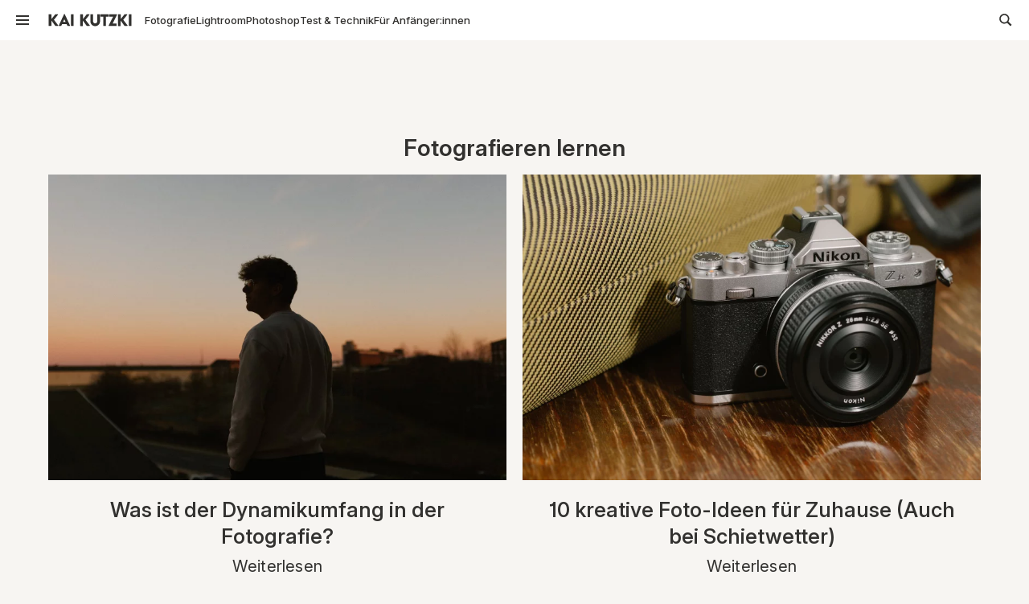

--- FILE ---
content_type: text/html; charset=UTF-8
request_url: https://blog.kaikutzki.de/tag/fotografieren-lernen/
body_size: 21137
content:
<!DOCTYPE html><html lang="de"><head><meta charset="UTF-8" /><meta name="viewport" content="width=device-width, initial-scale=1.0"><link rel="profile" href="http://gmpg.org/xfn/11"><link rel="pingback" href="https://blog.kaikutzki.de/xmlrpc.php"> <!--[if lt IE 9]> <script src="https://blog.kaikutzki.de/wp-content/themes/zuki/js/html5.js"></script> <![endif]--><meta property="fb:pages" content="874577182651241" /><meta name="theme-color" content="hsl(40, 98%, 53%)"><link rel="preload" href="https://blog.kaikutzki.de/wp-content/themes/kk2020/fonts/Akrobat-Bold.woff2" as="font" crossorigin="anonymous" type="font/woff2"/><link rel="preload" href="https://blog.kaikutzki.de/wp-content/themes/kk2020/fonts/genericons.woff" as="font" crossorigin="anonymous" type="font/woff"/><link rel="preload" href="https://blog.kaikutzki.de/wp-content/themes/kk2020/fonts/InterVariable.woff2" as="font" crossorigin="anonymous" type="font/woff2"/><link rel="preload" href="https://blog.kaikutzki.de/wp-content/themes/kk2020/fonts/InterVariable-Italic.woff2" as="font" crossorigin="anonymous" type="font/woff2"/><style>:root{height:100%;--black-700:hsl(36,3%,19%);--black-600:hsl(36,5,24%);--black-500:hsl(36,0%,43%);--black-400:hsl(36,5%,53%);--black-200:hsl(36,8%,73%);--black-100:hsl(36,8%,83%);--white:#ffffff;--red:hsl(0,73%,66%);--orange:hsl(40,98%,53%);--green:hsl(140,97%,43%);--green-200:hsl(140,73%,75%);--yellow:hsl(54,100%,85%);--tan:hsl(36,24%,96%);--m-bg:var(--tan);--m-bg2:var(--white);--negbg:var(--black-700);--farbe-neg:var(--white);--farbe-neg2:var(--black-700);--hlight:var(--red);--hlt-hv:var(--orange);--txt:var(--black-700);--txt2:var(--black-500);--txt3:var(--black-400);--scale:1.125;--base:.9;--s:calc(var(--base) / var(--scale));--xs:calc(var(--s) / var(--scale));--xxs:calc(var(--xs) / var(--scale));--m:calc(var(--base) * var(--scale));--l:calc(var(--m) * var(--scale));--xl:calc(var(--l) * var(--scale));--xxl:calc(var(--xl) * var(--scale));--xxxl:calc(var(--xxl) * var(--scale));--h:var(--base);--h1:var(--xl);--h2:var(--l);--h3:var(--m);--h4:var(--base);--font-size-base:calc(var(--base) * 1rem);--font-size-s:calc(var(--s) * 1rem);--font-size-xs:calc(var(--xs) * 1rem);--font-size-xxs:calc(var(--xs) * 1rem);--font-size-m:calc(var(--m) * 1rem);--font-size-l:calc(var(--l) * 1rem);--font-size-xl:calc(var(--xl) * 1rem);--font-size-xxl:calc(var(--xxl) * 1rem);--font-size-xxxl:calc(var(--xxxl) * 1rem);--font-size-h:calc(var(--h) * 1rem);--font-size-h1:calc(var(--h1) * 1rem);--font-size-h2:calc(var(--h2) * 1rem);--font-size-h3:calc(var(--h3) * 1rem);--font-size-h4:calc(var(--h4) * 1rem);--opsz-base:calc(var(--base) * 20);--opsz-s:calc(var(--s) * 20);--opsz-xs:calc(var(--xs) * 20);--opsz-xxs:calc(var(--xs) * 20);--opsz-m:calc(var(--m) * 20);--opsz-l:calc(var(--l) * 20);--opsz-xl:calc(var(--xl) * 20);--opsz-xxl:calc(var(--xxl) * 20);--opsz-xxxl:calc(var(--xxxl) * 20);--opsz-h:calc(var(--h) * 20);--opsz-h1:calc(var(--h1) * 20);--opsz-h2:calc(var(--h2) * 20);--opsz-h3:calc(var(--h3) * 20);--opsz-h4:calc(var(--h4) * 20);--aawp-padding-lr:.4rem;--aawp-padding-tb:.25rem;--border:hsl(60,5%,92%);--pad:.75rem;--pad-page:0;--font:'Inter',Helvetica,Arial,sans-serif;--font-tight:'Inter Tight','Inter',Helvetica,Arial,sans-serif;--m-font:'Akrobat-Bold',Helvetica,Arial;--m-font2:'Akrobat-Regular',Helvetica,Arial;}html{overflow-y:scroll;-webkit-text-size-adjust:100%;-ms-text-size-adjust:100%}body{background:#f5f3eb;background:var(--m-bg);color:#303030;color:var(--black-700);display:block;font-family:var(--font),sans-serif;}a,abbr,acronym,address,applet,article,aside,audio,b,big,blockquote,body,canvas,caption,center,cite,code,dd,del,details,dfn,div,dl,dt,em,embed,fieldset,figcaption,figure,footer,form,h2,h3,h4,h5,h6,header,hgroup,html,i,iframe,img,ins,kbd,label,legend,li,main,mark,menu,nav,object,ol,output,p,pre,q,ruby,s,samp,section,small,span,strike,strong,sub,summary,sup,table,tbody,td,tfoot,th,thead,time,tr,tt,u,ul,var,video{vertical-align:baseline;box-sizing:border-box;margin:0;padding:0;border:0}article,aside,details,figcaption,figure,footer,header,hgroup,img,nav,section{display:block}audio,canvas,video{display:inline-block}audio:not([controls]),[hidden]{display:none}img{max-width:100%;height:auto;-ms-interpolation-mode:bicubic;object-fit:cover}svg{fill:currentColor;}a:active,a:focus,a:hover{outline:0;outline-style:none;-moz-outline-style:none}input{-webkit-border-radius:0;border-radius:0}::placeholder,::-webkit-input-placeholder,::-moz-placeholder,:-ms-input-placeholder{color:#303030}#main-wrap .sharedaddy:after,.clearfix:after{clear:both;content:' ';display:block;font-size:0;line-height:0;visibility:hidden;width:0;height:0}#container{position:relative;}#primary{margin:0 auto;z-index:100;max-width:1400px;padding:3.5rem var(--pad-page) 0;position:relative;}aside,.archive main{padding:0 .5rem 2rem;}figure{margin:1rem auto;}.halves,.thirds,.fourths,.sixths{width:100%;display:grid;column-gap:.5rem;justify-content:center;align-items:start;}.halves{grid-template-columns:1fr 1fr;}.thirds{grid-template-columns:1fr 1fr 1fr;}.fourths{grid-template-columns:1fr 1fr 1fr 1fr;}.sixths{grid-template-columns:repeat(6,1fr);}.halves article{grid-column:span 2;}table{border-collapse:collapse;font-family:var(--m-font);}tr{border-bottom:1px solid var(--black-200);}::selection{background-color:var(--yellow);color:var(--black-700);}#title-wrap{width:100%;position:fixed;top:0;z-index:9000;background:var(--m-bg2);padding:.5rem 0;}#inner-wrap{max-width:70rem;margin:0 auto;position:relative;display:grid;justify-content:space-between;grid-template-columns:1rem 1fr 1rem;gap:1rem;padding:0 .375rem;}h2:target,h2:target+p,h3:target,h3:target+p,h4:target,h4:target+p{border-left:.05rem solid var(--m-bg);padding-left:calc(var(--pad) - .35rem);transform:translateX(-.35rem);animation:highlight 5s ease;}@keyframes highlight{0%{border-left-color:var(--hlight)}80%{border-left-color:var(--hlight)}100%{border-left-color:var(--m-bg)}}#mobile-menu-wrap,#search-wrap{position:fixed;z-index:99999;background:#fff;background:var(--m-bg2);width:100%;top:2.5rem;height:100%;display:none;transition:all .23s ease-in-out;}.search-open #search-wrap{display:block;overflow-y:auto;}.menu-open #mobile-menu-wrap{display:block;}.menu-open #mobile-menu-wrap .col:last-child{display:none;}.col-wrap{max-width:40rem;margin:0 auto;grid-template-columns:1fr;padding:1rem;}.wp-block-tag-cloud,footer .entry-tags{display:flex;align-content:flex-start;justify-content:flex-start;flex-wrap:wrap;gap:.5rem;}.col-wrap .wp-block-tag-cloud a,footer .entry-tags a{display:block;color:var(--black-500);font:.8rem/1.2 var(--m-font)!important;padding:.2rem .3rem .1rem;transition:color.23s ease-in-out;}.col-wrap .wp-block-tag-cloud a:hover,footer .entry-tags a:hover{color:var(--hlight);background-color:#e86b6b16;;}.col-wrap .wp-block-tag-cloud.is-style-outline a,footer .entry-tags a{border:2px solid;}#mobile-menu-wrap nav{width:100%;margin:0 auto;}#mobile-menu-toggle{font-family:Helvetica,Arial,sans-serif;color:var(--black-700);transition:color .23s ease-in-out;}#mobile-menu-toggle:hover,.menu-open #mobile-menu-toggle:hover{color:var(--hlight);cursor:pointer;}#menu,#menu-close,#search-close{width:.8rem;height:.8rem;}#menu-close,.menu-open #menu,.menu-open #search,.search-open #search{display:none;}.search-open #menu{opacity:0;}.menu-open #menu-close,.search-open #search-close{display:block;}#title-wrap.menu-open,#title-wrap.search-open{background:#ffffff!important;background:var(--m-bg2)!important;}#mobile-menu-wrap nav::before,#menu-col-2>*::before{content:' ';display:block;border-top:5px solid var(--hlight);width:3rem;margin:0 0 1rem;}#mobile-menu-wrap nav,#menu-col-2>*{margin-bottom:2rem;}#site-title{margin:0 auto;transition:all .23s ease-in-out;border:none;}#Ebene_1{width:5.2rem;height:.8rem;}#site-title:hover,.open #site-title:hover{color:var(--hlight);}#site-title,#mobile-menu-toggle,#search-toggle{display:flex;align-items:center;height:1.5rem;}#sub-head-menu{margin:0;display:none;}.menu-open #sub-head-menu,.search-open #sub-head-menu{display:none!important;}#sub-head-menu li,#footer-menu li{margin:0;font-family:var(--inter);font-weight:500;letter-spacing:-2%;font-size:.65rem;font-variation-settings:'opsz' 13;}#sub-head-menu ul,#footer-menu ul{display:flex;justify-content:center;gap:.25rem 1rem;flex-wrap:wrap;}#site-nav .menu-item{font:1.424rem/1.6 var(--m-font);}.menu-item a{color:#303030;color:var(--black-700);}.menu-item a:hover{color:#e86b6b;color:var(--hlight);}#search-toggle{color:var(--black-700);transition:all .23s ease-in-out;cursor:pointer;}#search-toggle:hover{color:var(--hlight);}#search{width:.9rem;height:.9rem;}#search-close{display:none;margin-top:4px;}#searchform{width:100%;max-width:600px;margin:0 auto;}#searchform label{display:none;}#searchform input{font-size:var(--font-size-xl);font-variation-settings:'opsz' var(--opsz-xl);width:100%!important;margin:.5em auto 0;box-sizing:border-box;border-radius:4px;padding:.5em;}#searchform input[type=text]{border:1px solid var(--black-500);opacity:.5;}#searchform input[type=text]:focus{opacity:1;}#searchform input[type=submit]:hover{opacity:.9;}.btn-open{display:block!important;}html{font-family:var(--font),sans-serif;line-height:1.6;font-size:20px;font-feature-settings:'frac' 1,'calt' 1,'ss03' 1,'cv10' 1,'cv01' 1,'cv09' 1;font-optical-sizing:auto;font-variation-settings:'opsz' var(--opsz-base);letter-spacing:-1%;}p,h1,h2,h3,h4,h5,a,small,li,label,input,submit,blockquote,pre,cite{text-rendering:optimizeLegibility;-webkit-font-smoothing:antialiased;-moz-osx-font-smoothing:grayscale;}p,li{font-size:.9rem;font-size:var(--font-size-base);line-height:calc(1ex / .35);}h1,h2,h3,h4,h5{margin:2rem 0 0;font-size:1.0125rem;font-weight:550;padding-bottom:0!important;line-height:calc(1ex / .38);color:var(--black-600);}h1{font-size:1.6218rem;font-size:var(--font-size-h1);line-height:calc(1ex / .4);margin:0;font-variation-settings:'opsz' var(--opsz-h1),'wght' 600;letter-spacing:-2%;}h2{font-size:1.4418rem;font-size:var(--font-size-h2);line-height:calc(1ex / .4);font-variation-settings:'opsz' var(--opsz-h2);}h3{font-size:var(--font-size-h3);font-variation-settings:'opsz' var(--opsz-h3);}h4{font-size:var(--font-size-h4);font-variation-settings:'opsz' var(--opsz-h4);}h5,h6{font-size:var(--font-size-h);font-variation-settings:'opsz' var(--opsz-h);}small,.text_small{font-size:var(--font-size-small);font-variation-settings:'opsz' var(--opsz-small);margin-bottom:1rem;}sup{vertical-align:super;font-feature-settings:'sups' 0;font-size:smaller;}sub{vertical-align:sub;font-feature-settings:'subs' 0;font-size:smaller;}a{transition:all .1s ease-in-out;color:#303030;color:var(--black-700);text-decoration:none;}a:hover{color:#e86b6b;color:var(--hlight);}p,small,ul,ol{-webkit-hyphens:auto;-webkit-hyphenate-limit-chars:auto 3;-webkit-hyphenate-limit-lines:3;-ms-hyphens:auto;-ms-hyphenate-limit-chars:auto 3;-ms-hyphenate-limit-lines:3;hyphens:auto;hyphenate-limit-chars:auto 3;hyphenate-limit-lines:3;display:block;}.meta p.summary{font-style:normal;color:inherit;text-align:left;}p strong{font-weight:550;}h1 strong,h2 strong,h3 strong,h4 strong,h5 strong,h6 strong{font-weight:inherit;}.read-more-kk{color:var(--black-700);padding-bottom:1px;letter-spacing:.01em;font:var(--font-s) var(--m-font);display:block;width:100%;margin:.25rem 0;}.read-more-kk:hover{opacity:1;color:var(--hlight);}.wp-block-quote p{margin-bottom:inherit;}.taste{border:1px solid var(--black-700);padding:2px 4px 2px 5px;border-radius:6px;margin:0 2px 0 0;}.menu-item{list-style:none;}span.dropcap,p.dropcap:first-letter{font-size:3.05em;float:left;padding:.67rem .4rem 0 0;}.pull-left,.pull-right{font-weight:bold;}.pull-left{padding:0 1rem 1rem .75rem!important;float:left;}.pull-right{padding:0 .75rem 1rem 1rem!important;float:right;}table{font-feature-settings:'tnum' 1;}.halves .widget-title,.halves article{grid-column:span 2;}.thirds .widget-title,.thirds article{grid-column:span 3;}.fourths .widget-title,.fourths article{grid-column:span 4;}.sixths .widget-title,.sixths article{grid-column:span 6;}article{padding:0 0 .5em;margin:0 0 .5em;position:relative;}article .story{padding:.5rem 0;}.anzeige{margin:0;}.sidebar-wrap,.front-content,.front-sidebar{width:100%;}.entry-thumb{width:100%;}.story .entry-title{margin:0!important;}#front-fullwidth-top,#front-fullwidth-center,#front-fullwidth-bottom{width:100%;}.front-fullwidth aside,.front-content aside{width:100%;}h3.widget-title{margin-bottom:1rem!important;text-align:center;}.widget_kk_medium_two{column-gap:2em;}article.standard{width:100%;display:block!important;}.content{display:flex;flex-flow:row wrap;justify-content:space-evenly;}.content .story{width:65%;margin:0;padding:5px 5px 5px 15px;}.standard:first-child .story{width:100%;padding:1em .5em .5em;margin:0;}.standard .entry-thumb{width:35%;}.standard:first-of-type .entry-thumb{width:100%;}.content .summary{display:none;font-size:.9em;}.standard h3{font-size:var(--font-size-m);font-variation-settings:'opsz' var(--opsz-m);}.rp-medium-two h3{font-size:var(--font-size-m);font-variation-settings:'opsz' var(--opsz-m);}article.post,article.page{display:grid;grid-template-columns:1fr 6fr 1fr;column-gap:2em;}.single article>*,article.page>*{grid-column:span 3;}.single .wp-block-image{margin:.5rem auto 1.25rem;padding:0;}.entry-header{margin:1rem auto!important;padding:0 .75rem;width:100%;max-width:40rem;}.entry-cats{margin:0 auto .5rem;text-align:center;color:var(--black-400);font-size:var(--font-size-s);font-feature-settings:'ss02' 1;}.entry-cats a{color:var(--black-400);}.entry-cats a:hover{color:var(--hlight);}.meta{display:flex;flex-wrap:wrap;}.single .meta{padding:.75rem 0 0;}.meta .entry-title{width:100%;}.author,.date,.anzeige{font-size:.8rem;color:var(--black-500);}.author:after{content:' |';margin-right:.25rem;}.single .author:after{display:none;}.single .meta p{width:50%;text-align:left;}.single .post .date{width:100%;}.single .meta a{text-decoration:none;color:var(--black-500);}.single .meta a:hover{color:var(--hlt-hv);}.entry-thumbnail{margin:0 auto;max-width:49.5rem;}.entry-content{width:100%;max-width:40rem;margin:0 auto;grid-column:span 3;}.entry-content>*{padding:0 var(--pad) 1rem;}.entry-content a,.comment-text a,.archive-header p a{border-bottom:1px solid;padding-bottom:.1rem;}.wp-block-image a{border:none;}.entry-content iframe{padding:0;border:0;width:100%;max-width:32rem!important;display:block!important;}.entry-content iframe,.wp-block-embed-twitter .twitter-tweet-rendered{margin-left:auto!important;margin-right:auto!important;}.wp-block-embed-instagram iframe{display:inline-block!important;}.entry-content iframe.wide-content{max-width:40rem!important;}.entry-content>ul,.entry-content>ol{margin-left:0;padding-left:calc(var(--pad) * 2.6667);}.entry-content ul.idealo{margin-left:0;padding-left:var(--pad);}.entry-content ul.idealo li{list-style-type:none;display:flex;justify-content:space-between;flex-wrap:wrap;margin-bottom:.4rem;}ul.idealo li a{padding-bottom:0!important;font-family:var(--m-font);}ul.idealo li a.neu{position:relative;}ul.idealo li a.neu::before{content:'';display:block;height:.4rem;width:.4rem;border-radius:50%;background-color:var(--green-200);position:absolute;top:38%;left:-.7rem;}.idealo_product_price{font-family:var(--m-font2);}.idealo_product_discount{width:1.7rem;display:none;text-align:right;font-size:.75rem;font-family:var(--m-font);color:var(--black-400);vertical-align:middle;}.entry-content .alignwide{padding:1rem 0;}.entry-content span[id*="more"]{display:none;}@media screen and (max-width:600px){.read-more-kk{display:none}.is-stacked-on-mobile{display:block}article.standard{border-bottom:1px solid var(--black-400)}}@media screen and (min-width:768px){:root{--aawp-padding-lr:.5rem;--aawp-padding-tb:.25rem;--pad:4rem;--pad-page:1rem;--h1:var(--xxl);--h2:var(--xl);--h3:var(--l);--h4:var(--m)}aside,.archive main{padding:0 2em}body.home #title-widget{display:flex}#inner-wrap{grid-template-columns:1rem 5rem 1fr 1rem;padding:0 var(--pad-page)}.search-box{grid-column:5 / span 1}.menu-open #mobile-menu-wrap .col:last-child{display:block}#sub-head-menu{display:flex;justify-content:flex-start;align-items:center}.col-wrap{grid-template-columns:2fr 3fr;padding:1rem 3.375rem}article{padding:0 0 2rem;margin:0}.entry-header{text-align:left;margin:3rem auto 1rem!important;padding:0 4rem}.author,.date{display:inline;text-align:center;margin:0}.standard .author,.standard .date{display:none}.anzeige::before{content:'| ';margin-left:.25rem}.entry-content{width:100%;max-width:40rem;margin:0 auto}h2:target,h2:target+p,h3:target,h3:target+p,h4:target,h4:target+p{transform:translateX(-1.05rem);margin-left:4rem!important;padding-left:1rem}.entry-content>ul,.entry-content>ol{padding-left:var(--pad);margin-left:2rem}.entry-content ul.idealo{padding-left:var(--pad)}figure{padding:0;margin:2rem auto}.archive-title{text-align:center;padding:var(--pad) 2rem}h1{margin:0}h2,h3,h4,h5{clear:both}h3.widget-title{text-align:left}.halves,.thirds,.fourths,.sixths{column-gap:1rem}.halves article,.thirds article{grid-column:span 1}.fourths article,.sixths article{grid-column:span 2}.standard{border:none}.standard:nth-child(5n+1){grid-column:span 2}.standard .meta,.archive .meta{margin:0;padding:1rem;width:100%;text-align:center!important;justify-content:center}.front-content .standard .story,.front-content .standard:nth-child(5n+1) .story{padding:2em 1em 1em}.standard .entry-thumb{width:100%}.standard:first-child .entry-thumb img{max-height:390px}.standard .summary{display:block}.idealo_product_discount{display:inline-block}}@media screen and (min-width:1024px){:root{--aawp-padding-lr:1rem;--aawp-padding-tb:.6rem}h2,h3,h4,h5{margin:3rem 0 0}.customize-partial-edit-shortcuts-shown #title-wrap{top:0}#title-widget h2{font-size:6em}#title-widget p{font-size:2rem}article .story{text-align:left}.fourths article{grid-column:span 1}.sixths article{grid-column:span 1}.standard:nth-child(5n+1){grid-column:span 1}.standard:first-child .entry-thumb img{max-height:none}}@media screen and (min-width:1400px){aside,.archive main{padding:0 3em}.front-sidebar{padding:0 3em 0 0}.halves,.thirds,.fourths,.sixths{column-gap:3rem}article{padding:0 0 3rem}}:root{color-scheme:light dark;}@media (prefers-color-scheme:dark){:root{--black-700:#d9d9d9;--black-500:#919191;--black-400:#7e7272;--black-200:#beb7b7;--m-bg:hsl(46,24%,8%);--m-bg2:#000000;--negbg:#303030;--farbe-neg:#ffffff;--farbe-neg2:hsl(46,14%,15%);--hlight:#e86b6b;--hlt-hv:#fcae12;--accent-farbe:#168dd9;--yellow:var(--hlight)}img,a img,.aawp .aawp-product img,.kk-aawp-product-image{opacity:.75!important}a img:hover,.aawp .aawp-product img:hover,.kk-aawp-product-link:hover .kk-aawp-product-image{opacity:1!important}.aawp .aawp-product{background:var(--farbe-neg2)!important;border-color:var(--m-bg2)!important}#title-widget{color:var(--m-bg)}input,textarea,button,label,select,option,legend,keygen,button{background-color:var(--farbe-neg2)!important}}</style><meta name='robots' content='noindex, follow' /><link media="all" href="https://blog.kaikutzki.de/wp-content/cache/autoptimize/css/autoptimize_c965f8f66e650ace30b6a91b48172590.css" rel="stylesheet"><link media="print" href="https://blog.kaikutzki.de/wp-content/cache/autoptimize/css/autoptimize_9313e4be7be31f49817af9a153019c79.css" rel="stylesheet"><title>Fotografieren lernen Archive &#8211; Kai Kutzki</title><meta property="og:locale" content="de_DE" /><meta property="og:type" content="article" /><meta property="og:title" content="Fotografieren lernen Archive &#8211; Kai Kutzki" /><meta property="og:url" content="https://blog.kaikutzki.de/tag/fotografieren-lernen/" /><meta property="og:site_name" content="Kai Kutzki" /><meta property="og:image" content="https://blog.kaikutzki.de/wp-content/uploads/2019/02/2019-02-Neues-Profilbild-028-Bearbeitet-Bearbeitet.jpg" /><meta property="og:image:width" content="1920" /><meta property="og:image:height" content="1920" /><meta property="og:image:type" content="image/jpeg" /><meta name="twitter:card" content="summary_large_image" /><meta name="twitter:site" content="@kaikutzki" /> <script type="application/ld+json" class="yoast-schema-graph">{"@context":"https://schema.org","@graph":[{"@type":"CollectionPage","@id":"https://blog.kaikutzki.de/tag/fotografieren-lernen/","url":"https://blog.kaikutzki.de/tag/fotografieren-lernen/","name":"Fotografieren lernen Archive &#8211; Kai Kutzki","isPartOf":{"@id":"https://blog.kaikutzki.de/#website"},"primaryImageOfPage":{"@id":"https://blog.kaikutzki.de/tag/fotografieren-lernen/#primaryimage"},"image":{"@id":"https://blog.kaikutzki.de/tag/fotografieren-lernen/#primaryimage"},"thumbnailUrl":"https://blog.kaikutzki.de/wp-content/uploads/2023/08/Isaac-Shoot-297-2.jpg","breadcrumb":{"@id":"https://blog.kaikutzki.de/tag/fotografieren-lernen/#breadcrumb"},"inLanguage":"de"},{"@type":"ImageObject","inLanguage":"de","@id":"https://blog.kaikutzki.de/tag/fotografieren-lernen/#primaryimage","url":"https://blog.kaikutzki.de/wp-content/uploads/2023/08/Isaac-Shoot-297-2.jpg","contentUrl":"https://blog.kaikutzki.de/wp-content/uploads/2023/08/Isaac-Shoot-297-2.jpg","width":1920,"height":1280,"caption":"Portrait-Silhouette im Sonnenuntergang: Lerne was Dynamikumfang in der Fotografie ist"},{"@type":"BreadcrumbList","@id":"https://blog.kaikutzki.de/tag/fotografieren-lernen/#breadcrumb","itemListElement":[{"@type":"ListItem","position":1,"name":"Startseite","item":"https://blog.kaikutzki.de/"},{"@type":"ListItem","position":2,"name":"Fotografieren lernen"}]},{"@type":"WebSite","@id":"https://blog.kaikutzki.de/#website","url":"https://blog.kaikutzki.de/","name":"Kai Kutzki","description":"Deutschsprachiger Foto-Blog zu den Themen Fotografie, Lightroom, Photoshop, Testberichte und Technik","publisher":{"@id":"https://blog.kaikutzki.de/#/schema/person/22a43154866467a7c184a9b02f0b1e34"},"potentialAction":[{"@type":"SearchAction","target":{"@type":"EntryPoint","urlTemplate":"https://blog.kaikutzki.de/?s={search_term_string}"},"query-input":{"@type":"PropertyValueSpecification","valueRequired":true,"valueName":"search_term_string"}}],"inLanguage":"de"},{"@type":["Person","Organization"],"@id":"https://blog.kaikutzki.de/#/schema/person/22a43154866467a7c184a9b02f0b1e34","name":"Kai","image":{"@type":"ImageObject","inLanguage":"de","@id":"https://blog.kaikutzki.de/#/schema/person/image/","url":"https://blog.kaikutzki.de/wp-content/uploads/2019/02/2019-02-Neues-Profilbild-028-Bearbeitet-Bearbeitet.jpg","contentUrl":"https://blog.kaikutzki.de/wp-content/uploads/2019/02/2019-02-Neues-Profilbild-028-Bearbeitet-Bearbeitet.jpg","width":1920,"height":1920,"caption":"Kai"},"logo":{"@id":"https://blog.kaikutzki.de/#/schema/person/image/"},"description":"Fotograf | Blogger | (Gitarren-)Nerd | Nordlicht Jeder kann Fotografieren lernen und ich helfe dir gerne dabei! Zum Beispiel mit den Tutorials hier auf meinem Blog oder auf meinem Youtube Kanal.","sameAs":["https://kaikutzki.de","https://facebook.com/kaikutzki","https://instagram.com/kaikutzki","https://linkedin.com/in/kaikutzki","https://pinterest.com/kaikutzki","https://x.com/kaikutzki","https://youtube.com/kaikutzki","https://kaikutzki.tumblr.com"]}]}</script> <link rel='dns-prefetch' href='//stats.wp.com' /><link rel='dns-prefetch' href='//fonts.googleapis.com' /> <!--noptimize--><script id="kk-ready">
			window.advanced_ads_ready=function(e,a){a=a||"complete";var d=function(e){return"interactive"===a?"loading"!==e:"complete"===e};d(document.readyState)?e():document.addEventListener("readystatechange",(function(a){d(a.target.readyState)&&e()}),{once:"interactive"===a})},window.advanced_ads_ready_queue=window.advanced_ads_ready_queue||[];		</script>
		<!--/noptimize--><style id='wp-img-auto-sizes-contain-inline-css' type='text/css'>img:is([sizes=auto i],[sizes^="auto," i]){contain-intrinsic-size:3000px 1500px}
/*# sourceURL=wp-img-auto-sizes-contain-inline-css */</style><style id='wp-block-library-inline-css' type='text/css'>:root{--wp-block-synced-color:#7a00df;--wp-block-synced-color--rgb:122,0,223;--wp-bound-block-color:var(--wp-block-synced-color);--wp-editor-canvas-background:#ddd;--wp-admin-theme-color:#007cba;--wp-admin-theme-color--rgb:0,124,186;--wp-admin-theme-color-darker-10:#006ba1;--wp-admin-theme-color-darker-10--rgb:0,107,160.5;--wp-admin-theme-color-darker-20:#005a87;--wp-admin-theme-color-darker-20--rgb:0,90,135;--wp-admin-border-width-focus:2px}@media (min-resolution:192dpi){:root{--wp-admin-border-width-focus:1.5px}}.wp-element-button{cursor:pointer}:root .has-very-light-gray-background-color{background-color:#eee}:root .has-very-dark-gray-background-color{background-color:#313131}:root .has-very-light-gray-color{color:#eee}:root .has-very-dark-gray-color{color:#313131}:root .has-vivid-green-cyan-to-vivid-cyan-blue-gradient-background{background:linear-gradient(135deg,#00d084,#0693e3)}:root .has-purple-crush-gradient-background{background:linear-gradient(135deg,#34e2e4,#4721fb 50%,#ab1dfe)}:root .has-hazy-dawn-gradient-background{background:linear-gradient(135deg,#faaca8,#dad0ec)}:root .has-subdued-olive-gradient-background{background:linear-gradient(135deg,#fafae1,#67a671)}:root .has-atomic-cream-gradient-background{background:linear-gradient(135deg,#fdd79a,#004a59)}:root .has-nightshade-gradient-background{background:linear-gradient(135deg,#330968,#31cdcf)}:root .has-midnight-gradient-background{background:linear-gradient(135deg,#020381,#2874fc)}:root{--wp--preset--font-size--normal:16px;--wp--preset--font-size--huge:42px}.has-regular-font-size{font-size:1em}.has-larger-font-size{font-size:2.625em}.has-normal-font-size{font-size:var(--wp--preset--font-size--normal)}.has-huge-font-size{font-size:var(--wp--preset--font-size--huge)}.has-text-align-center{text-align:center}.has-text-align-left{text-align:left}.has-text-align-right{text-align:right}.has-fit-text{white-space:nowrap!important}#end-resizable-editor-section{display:none}.aligncenter{clear:both}.items-justified-left{justify-content:flex-start}.items-justified-center{justify-content:center}.items-justified-right{justify-content:flex-end}.items-justified-space-between{justify-content:space-between}.screen-reader-text{border:0;clip-path:inset(50%);height:1px;margin:-1px;overflow:hidden;padding:0;position:absolute;width:1px;word-wrap:normal!important}.screen-reader-text:focus{background-color:#ddd;clip-path:none;color:#444;display:block;font-size:1em;height:auto;left:5px;line-height:normal;padding:15px 23px 14px;text-decoration:none;top:5px;width:auto;z-index:100000}html :where(.has-border-color){border-style:solid}html :where([style*=border-top-color]){border-top-style:solid}html :where([style*=border-right-color]){border-right-style:solid}html :where([style*=border-bottom-color]){border-bottom-style:solid}html :where([style*=border-left-color]){border-left-style:solid}html :where([style*=border-width]){border-style:solid}html :where([style*=border-top-width]){border-top-style:solid}html :where([style*=border-right-width]){border-right-style:solid}html :where([style*=border-bottom-width]){border-bottom-style:solid}html :where([style*=border-left-width]){border-left-style:solid}html :where(img[class*=wp-image-]){height:auto;max-width:100%}:where(figure){margin:0 0 1em}html :where(.is-position-sticky){--wp-admin--admin-bar--position-offset:var(--wp-admin--admin-bar--height,0px)}@media screen and (max-width:600px){html :where(.is-position-sticky){--wp-admin--admin-bar--position-offset:0px}}

/*# sourceURL=wp-block-library-inline-css */</style><style id='wp-block-tag-cloud-inline-css' type='text/css'>.wp-block-tag-cloud{box-sizing:border-box}.wp-block-tag-cloud.aligncenter{justify-content:center;text-align:center}.wp-block-tag-cloud a{display:inline-block;margin-right:5px}.wp-block-tag-cloud span{display:inline-block;margin-left:5px;text-decoration:none}:root :where(.wp-block-tag-cloud.is-style-outline){display:flex;flex-wrap:wrap;gap:1ch}:root :where(.wp-block-tag-cloud.is-style-outline a){border:1px solid;font-size:unset!important;margin-right:0;padding:1ch 2ch;text-decoration:none!important}
/*# sourceURL=https://blog.kaikutzki.de/wp-includes/blocks/tag-cloud/style.min.css */</style><style id='global-styles-inline-css' type='text/css'>:root{--wp--preset--aspect-ratio--square: 1;--wp--preset--aspect-ratio--4-3: 4/3;--wp--preset--aspect-ratio--3-4: 3/4;--wp--preset--aspect-ratio--3-2: 3/2;--wp--preset--aspect-ratio--2-3: 2/3;--wp--preset--aspect-ratio--16-9: 16/9;--wp--preset--aspect-ratio--9-16: 9/16;--wp--preset--color--black: #000000;--wp--preset--color--cyan-bluish-gray: #abb8c3;--wp--preset--color--white: #ffffff;--wp--preset--color--pale-pink: #f78da7;--wp--preset--color--vivid-red: #cf2e2e;--wp--preset--color--luminous-vivid-orange: #ff6900;--wp--preset--color--luminous-vivid-amber: #fcb900;--wp--preset--color--light-green-cyan: #7bdcb5;--wp--preset--color--vivid-green-cyan: #00d084;--wp--preset--color--pale-cyan-blue: #8ed1fc;--wp--preset--color--vivid-cyan-blue: #0693e3;--wp--preset--color--vivid-purple: #9b51e0;--wp--preset--gradient--vivid-cyan-blue-to-vivid-purple: linear-gradient(135deg,rgb(6,147,227) 0%,rgb(155,81,224) 100%);--wp--preset--gradient--light-green-cyan-to-vivid-green-cyan: linear-gradient(135deg,rgb(122,220,180) 0%,rgb(0,208,130) 100%);--wp--preset--gradient--luminous-vivid-amber-to-luminous-vivid-orange: linear-gradient(135deg,rgb(252,185,0) 0%,rgb(255,105,0) 100%);--wp--preset--gradient--luminous-vivid-orange-to-vivid-red: linear-gradient(135deg,rgb(255,105,0) 0%,rgb(207,46,46) 100%);--wp--preset--gradient--very-light-gray-to-cyan-bluish-gray: linear-gradient(135deg,rgb(238,238,238) 0%,rgb(169,184,195) 100%);--wp--preset--gradient--cool-to-warm-spectrum: linear-gradient(135deg,rgb(74,234,220) 0%,rgb(151,120,209) 20%,rgb(207,42,186) 40%,rgb(238,44,130) 60%,rgb(251,105,98) 80%,rgb(254,248,76) 100%);--wp--preset--gradient--blush-light-purple: linear-gradient(135deg,rgb(255,206,236) 0%,rgb(152,150,240) 100%);--wp--preset--gradient--blush-bordeaux: linear-gradient(135deg,rgb(254,205,165) 0%,rgb(254,45,45) 50%,rgb(107,0,62) 100%);--wp--preset--gradient--luminous-dusk: linear-gradient(135deg,rgb(255,203,112) 0%,rgb(199,81,192) 50%,rgb(65,88,208) 100%);--wp--preset--gradient--pale-ocean: linear-gradient(135deg,rgb(255,245,203) 0%,rgb(182,227,212) 50%,rgb(51,167,181) 100%);--wp--preset--gradient--electric-grass: linear-gradient(135deg,rgb(202,248,128) 0%,rgb(113,206,126) 100%);--wp--preset--gradient--midnight: linear-gradient(135deg,rgb(2,3,129) 0%,rgb(40,116,252) 100%);--wp--preset--font-size--small: 13px;--wp--preset--font-size--medium: 20px;--wp--preset--font-size--large: 19px;--wp--preset--font-size--x-large: 42px;--wp--preset--font-size--regular: 15px;--wp--preset--font-size--larger: 24px;--wp--preset--spacing--20: 0.44rem;--wp--preset--spacing--30: 0.67rem;--wp--preset--spacing--40: 1rem;--wp--preset--spacing--50: 1.5rem;--wp--preset--spacing--60: 2.25rem;--wp--preset--spacing--70: 3.38rem;--wp--preset--spacing--80: 5.06rem;--wp--preset--shadow--natural: 6px 6px 9px rgba(0, 0, 0, 0.2);--wp--preset--shadow--deep: 12px 12px 50px rgba(0, 0, 0, 0.4);--wp--preset--shadow--sharp: 6px 6px 0px rgba(0, 0, 0, 0.2);--wp--preset--shadow--outlined: 6px 6px 0px -3px rgb(255, 255, 255), 6px 6px rgb(0, 0, 0);--wp--preset--shadow--crisp: 6px 6px 0px rgb(0, 0, 0);}:where(.is-layout-flex){gap: 0.5em;}:where(.is-layout-grid){gap: 0.5em;}body .is-layout-flex{display: flex;}.is-layout-flex{flex-wrap: wrap;align-items: center;}.is-layout-flex > :is(*, div){margin: 0;}body .is-layout-grid{display: grid;}.is-layout-grid > :is(*, div){margin: 0;}:where(.wp-block-columns.is-layout-flex){gap: 2em;}:where(.wp-block-columns.is-layout-grid){gap: 2em;}:where(.wp-block-post-template.is-layout-flex){gap: 1.25em;}:where(.wp-block-post-template.is-layout-grid){gap: 1.25em;}.has-black-color{color: var(--wp--preset--color--black) !important;}.has-cyan-bluish-gray-color{color: var(--wp--preset--color--cyan-bluish-gray) !important;}.has-white-color{color: var(--wp--preset--color--white) !important;}.has-pale-pink-color{color: var(--wp--preset--color--pale-pink) !important;}.has-vivid-red-color{color: var(--wp--preset--color--vivid-red) !important;}.has-luminous-vivid-orange-color{color: var(--wp--preset--color--luminous-vivid-orange) !important;}.has-luminous-vivid-amber-color{color: var(--wp--preset--color--luminous-vivid-amber) !important;}.has-light-green-cyan-color{color: var(--wp--preset--color--light-green-cyan) !important;}.has-vivid-green-cyan-color{color: var(--wp--preset--color--vivid-green-cyan) !important;}.has-pale-cyan-blue-color{color: var(--wp--preset--color--pale-cyan-blue) !important;}.has-vivid-cyan-blue-color{color: var(--wp--preset--color--vivid-cyan-blue) !important;}.has-vivid-purple-color{color: var(--wp--preset--color--vivid-purple) !important;}.has-black-background-color{background-color: var(--wp--preset--color--black) !important;}.has-cyan-bluish-gray-background-color{background-color: var(--wp--preset--color--cyan-bluish-gray) !important;}.has-white-background-color{background-color: var(--wp--preset--color--white) !important;}.has-pale-pink-background-color{background-color: var(--wp--preset--color--pale-pink) !important;}.has-vivid-red-background-color{background-color: var(--wp--preset--color--vivid-red) !important;}.has-luminous-vivid-orange-background-color{background-color: var(--wp--preset--color--luminous-vivid-orange) !important;}.has-luminous-vivid-amber-background-color{background-color: var(--wp--preset--color--luminous-vivid-amber) !important;}.has-light-green-cyan-background-color{background-color: var(--wp--preset--color--light-green-cyan) !important;}.has-vivid-green-cyan-background-color{background-color: var(--wp--preset--color--vivid-green-cyan) !important;}.has-pale-cyan-blue-background-color{background-color: var(--wp--preset--color--pale-cyan-blue) !important;}.has-vivid-cyan-blue-background-color{background-color: var(--wp--preset--color--vivid-cyan-blue) !important;}.has-vivid-purple-background-color{background-color: var(--wp--preset--color--vivid-purple) !important;}.has-black-border-color{border-color: var(--wp--preset--color--black) !important;}.has-cyan-bluish-gray-border-color{border-color: var(--wp--preset--color--cyan-bluish-gray) !important;}.has-white-border-color{border-color: var(--wp--preset--color--white) !important;}.has-pale-pink-border-color{border-color: var(--wp--preset--color--pale-pink) !important;}.has-vivid-red-border-color{border-color: var(--wp--preset--color--vivid-red) !important;}.has-luminous-vivid-orange-border-color{border-color: var(--wp--preset--color--luminous-vivid-orange) !important;}.has-luminous-vivid-amber-border-color{border-color: var(--wp--preset--color--luminous-vivid-amber) !important;}.has-light-green-cyan-border-color{border-color: var(--wp--preset--color--light-green-cyan) !important;}.has-vivid-green-cyan-border-color{border-color: var(--wp--preset--color--vivid-green-cyan) !important;}.has-pale-cyan-blue-border-color{border-color: var(--wp--preset--color--pale-cyan-blue) !important;}.has-vivid-cyan-blue-border-color{border-color: var(--wp--preset--color--vivid-cyan-blue) !important;}.has-vivid-purple-border-color{border-color: var(--wp--preset--color--vivid-purple) !important;}.has-vivid-cyan-blue-to-vivid-purple-gradient-background{background: var(--wp--preset--gradient--vivid-cyan-blue-to-vivid-purple) !important;}.has-light-green-cyan-to-vivid-green-cyan-gradient-background{background: var(--wp--preset--gradient--light-green-cyan-to-vivid-green-cyan) !important;}.has-luminous-vivid-amber-to-luminous-vivid-orange-gradient-background{background: var(--wp--preset--gradient--luminous-vivid-amber-to-luminous-vivid-orange) !important;}.has-luminous-vivid-orange-to-vivid-red-gradient-background{background: var(--wp--preset--gradient--luminous-vivid-orange-to-vivid-red) !important;}.has-very-light-gray-to-cyan-bluish-gray-gradient-background{background: var(--wp--preset--gradient--very-light-gray-to-cyan-bluish-gray) !important;}.has-cool-to-warm-spectrum-gradient-background{background: var(--wp--preset--gradient--cool-to-warm-spectrum) !important;}.has-blush-light-purple-gradient-background{background: var(--wp--preset--gradient--blush-light-purple) !important;}.has-blush-bordeaux-gradient-background{background: var(--wp--preset--gradient--blush-bordeaux) !important;}.has-luminous-dusk-gradient-background{background: var(--wp--preset--gradient--luminous-dusk) !important;}.has-pale-ocean-gradient-background{background: var(--wp--preset--gradient--pale-ocean) !important;}.has-electric-grass-gradient-background{background: var(--wp--preset--gradient--electric-grass) !important;}.has-midnight-gradient-background{background: var(--wp--preset--gradient--midnight) !important;}.has-small-font-size{font-size: var(--wp--preset--font-size--small) !important;}.has-medium-font-size{font-size: var(--wp--preset--font-size--medium) !important;}.has-large-font-size{font-size: var(--wp--preset--font-size--large) !important;}.has-x-large-font-size{font-size: var(--wp--preset--font-size--x-large) !important;}
/*# sourceURL=global-styles-inline-css */</style><style id='classic-theme-styles-inline-css' type='text/css'>/*! This file is auto-generated */
.wp-block-button__link{color:#fff;background-color:#32373c;border-radius:9999px;box-shadow:none;text-decoration:none;padding:calc(.667em + 2px) calc(1.333em + 2px);font-size:1.125em}.wp-block-file__button{background:#32373c;color:#fff;text-decoration:none}
/*# sourceURL=/wp-includes/css/classic-themes.min.css */</style> <script type="text/javascript" src="https://blog.kaikutzki.de/wp-includes/js/jquery/jquery.min.js?ver=3.7.1" id="jquery-core-js"></script> <script defer type="text/javascript" src="https://blog.kaikutzki.de/wp-includes/js/jquery/jquery-migrate.min.js?ver=3.4.1" id="jquery-migrate-js"></script> <script defer type="text/javascript" src="https://blog.kaikutzki.de/wp-content/cache/autoptimize/js/autoptimize_single_906bb48fa48130eb18f785f9d5eb9306.js" id="zuki-script2-js"></script> <link rel="https://api.w.org/" href="https://blog.kaikutzki.de/wp-json/" /><link rel="alternate" title="JSON" type="application/json" href="https://blog.kaikutzki.de/wp-json/wp/v2/tags/225" /><style type="text/css">.aawp .aawp-tb__row--highlight{background-color:#256aaf;}.aawp .aawp-tb__row--highlight{color:#256aaf;}.aawp .aawp-tb__row--highlight a{color:#256aaf;}</style><meta name="referrer" content="no-referrer-when-downgrade" /><style>#wp-worthy-pixel { line-height: 1px; height: 1px; margin: 0; padding: 0; overflow: hidden; }</style><style>img#wpstats{display:none}</style><meta property="fediverse:creator" name="fediverse:creator" content="blog@blog.kaikutzki.de" /><style>.sl-overlay{background:#ffffff;opacity: 0.7;z-index: 1035;}
.sl-wrapper .sl-navigation button,.sl-wrapper .sl-close,.sl-wrapper .sl-counter{color:#000000;z-index: 10060;}
.sl-wrapper .sl-image{z-index:10000;}
.sl-spinner{border-color:#333333;z-index:1007;}
.sl-wrapper{z-index:1040;}
.sl-wrapper .sl-image .sl-caption{background:rgba(0,0,0,0.8);color:#ffffff;}</style><style>ins.adsbygoogle { background-color: transparent; padding: 0; }</style><link rel="icon" href="https://blog.kaikutzki.de/wp-content/uploads/2019/01/cropped-favicon-32x32.png" sizes="32x32" /><link rel="icon" href="https://blog.kaikutzki.de/wp-content/uploads/2019/01/cropped-favicon-192x192.png" sizes="192x192" /><link rel="apple-touch-icon" href="https://blog.kaikutzki.de/wp-content/uploads/2019/01/cropped-favicon-180x180.png" /><meta name="msapplication-TileImage" content="https://blog.kaikutzki.de/wp-content/uploads/2019/01/cropped-favicon-270x270.png" /></head><body class="archive tag tag-fotografieren-lernen tag-225 wp-theme-zuki wp-child-theme-kk2020 aawp-custom aa-prefix-kk-"><div id="container"><header id="masthead" class="cf" role="banner"><div id="title-wrap"><div id="inner-wrap"> <a id="mobile-menu-toggle" title="Menü"> <svg xmlns="http://www.w3.org/2000/svg" viewBox="0 0 16 16" id="menu"><title>Menü öffnen</title><rect x="0"/><g><path d="M0 14h16v-2H0v2zM0 2v2h16V2H0zm0 7h16V7H0v2z"/></g></svg> <svg xmlns="http://www.w3.org/2000/svg" viewBox="0 0 16 16" id="menu-close"><title>Menü schließen</title><rect x="0"/><g><path d="M14.7 2.7l-1.4-1.4L8 6.6 2.7 1.3 1.3 2.7 6.6 8l-5.3 5.3 1.4 1.4L8 9.4l5.3 5.3 1.4-1.4L9.4 8"/></g></svg> </a> <a href="https://blog.kaikutzki.de/" rel="home" id="site-title" title="Kai Kutzki – Link zur Startseite"> <svg version="1.1" id="Ebene_1" xmlns="http://www.w3.org/2000/svg" xmlns:xlink="http://www.w3.org/1999/xlink" x="0px" y="0px" viewBox="0 0 104 15" xml:space="preserve"><title>Kai Kutzki</title> <g> <path class="st0" d="M0.5,0.7c0-0.3,0.2-0.5,0.5-0.5h2.4C3.7,0.2,4,0.4,4,0.7v5.5l4.6-5.8C8.7,0.3,8.9,0.2,9,0.2h2.6
 C12,0.2,12.2,0.7,12,1L7.1,7.1l5.3,6.9c0.2,0.3,0,0.8-0.4,0.8H9.2c-0.1,0-0.3-0.1-0.4-0.1L4,8.1v6.2c0,0.3-0.2,0.5-0.5,0.5H1
 c-0.3,0-0.5-0.2-0.5-0.5V0.7z"/> <path class="st0" d="M13.1,14.3l6.5-14C19.7,0.1,19.8,0,20,0h0.2c0.1,0,0.3,0.1,0.4,0.2l6.5,14c0.1,0.3,0,0.5-0.4,0.5h-2.3
 c-0.4,0-0.5-0.1-0.7-0.5l-0.8-1.6h-5.7l-0.8,1.7c-0.1,0.3-0.3,0.5-0.8,0.5h-2.3C13.1,14.8,13,14.5,13.1,14.3z M21.6,9.8l-1.6-3.4h0
 l-1.6,3.4H21.6z"/> <path class="st0" d="M28.3,0.6c0-0.2,0.2-0.4,0.4-0.4h2.5c0.2,0,0.4,0.2,0.4,0.4v13.8c0,0.2-0.2,0.4-0.4,0.4h-2.5
 c-0.2,0-0.4-0.2-0.4-0.4V0.6z"/> <path class="st0" d="M39.8,0.7c0-0.3,0.2-0.5,0.5-0.5h2.4c0.3,0,0.5,0.2,0.5,0.5v5.5l4.6-5.8c0.1-0.1,0.3-0.2,0.4-0.2h2.6
 c0.4,0,0.6,0.5,0.4,0.8l-4.9,6.1l5.3,6.9c0.2,0.3,0,0.8-0.4,0.8h-2.9c-0.1,0-0.3-0.1-0.4-0.1l-4.8-6.5v6.2c0,0.3-0.2,0.5-0.5,0.5
 h-2.4c-0.3,0-0.5-0.2-0.5-0.5V0.7z"/> <path class="st0" d="M52.4,0.6c0-0.2,0.2-0.4,0.4-0.4h2.6c0.2,0,0.4,0.2,0.4,0.4V9c0,1.5,1.1,2.6,2.6,2.6c1.5,0,2.6-1.2,2.6-2.6
 V0.6c0-0.2,0.2-0.4,0.4-0.4h2.6c0.2,0,0.4,0.2,0.4,0.4v8.6c0,3.2-2.7,5.8-6,5.8c-3.3,0-5.9-2.6-5.9-5.8L52.4,0.6L52.4,0.6z"/> <path class="st0" d="M68.5,3.3h-3c-0.2,0-0.4-0.2-0.4-0.4V0.6c0-0.2,0.2-0.4,0.4-0.4h9.3c0.2,0,0.4,0.2,0.4,0.4v2.3
 c0,0.2-0.2,0.4-0.4,0.4h-3v11.1c0,0.2-0.2,0.4-0.4,0.4h-2.5c-0.2,0-0.4-0.2-0.4-0.4L68.5,3.3L68.5,3.3z"/> <path class="st0" d="M75.2,14l5.5-10.7v0h-4.5c-0.2,0-0.4-0.2-0.4-0.4V0.6c0-0.2,0.2-0.4,0.4-0.4h8.9c0.2,0,0.4,0.2,0.4,0.4v0.3
 l-5.4,10.8v0h4.5c0.2,0,0.4,0.2,0.4,0.4v2.3c0,0.2-0.2,0.4-0.4,0.4h-9c-0.2,0-0.4-0.2-0.4-0.4V14z"/> <path class="st0" d="M86.8,0.7c0-0.3,0.2-0.5,0.5-0.5h2.4c0.3,0,0.5,0.2,0.5,0.5v5.5l4.6-5.8c0.1-0.1,0.3-0.2,0.4-0.2h2.6
 c0.4,0,0.6,0.5,0.4,0.8l-4.9,6.1l5.3,6.9c0.2,0.3,0,0.8-0.4,0.8h-2.9c-0.1,0-0.3-0.1-0.4-0.1l-4.8-6.5v6.2c0,0.3-0.2,0.5-0.5,0.5
 h-2.4c-0.3,0-0.5-0.2-0.5-0.5V0.7z"/> <path class="st0" d="M100.2,0.6c0-0.2,0.2-0.4,0.4-0.4h2.5c0.2,0,0.4,0.2,0.4,0.4v13.8c0,0.2-0.2,0.4-0.4,0.4h-2.5
 c-0.2,0-0.4-0.2-0.4-0.4V0.6z"/> </g> </svg> </a><div id="sub-head-menu"><nav id="sub-head-nav" class="cf"><ul id="menu-hauptmenue" class="nav-menu"><li id="menu-item-7" class="menu-item menu-item-type-taxonomy menu-item-object-category menu-item-7"><a href="https://blog.kaikutzki.de/category/fotografie/">Fotografie</a></li><li id="menu-item-8" class="menu-item menu-item-type-taxonomy menu-item-object-category menu-item-8"><a href="https://blog.kaikutzki.de/category/lightroom/">Lightroom</a></li><li id="menu-item-9" class="menu-item menu-item-type-taxonomy menu-item-object-category menu-item-9"><a href="https://blog.kaikutzki.de/category/photoshop/">Photoshop</a></li><li id="menu-item-10" class="menu-item menu-item-type-taxonomy menu-item-object-category menu-item-10"><a href="https://blog.kaikutzki.de/category/test-und-technik/">Test &#038; Technik</a></li><li id="menu-item-3664" class="menu-item menu-item-type-post_type menu-item-object-page menu-item-3664"><a href="https://blog.kaikutzki.de/fotografie-tutorials-anfaenger/">Für Anfänger:innen</a></li></ul></nav></div><div class="search-box"> <a id="search-toggle" title="Suche"> <svg version="1.1" id="search" xmlns="http://www.w3.org/2000/svg" xmlns:xlink="http://www.w3.org/1999/xlink" x="0px" y="0px" viewBox="0 0 16 16" enable-background="new 0 0 16 16" xml:space="preserve"><title>Suchen</title> <path d="M14.7,13.3L11,9.6c0.6-0.9,1-2,1-3.1C12,3.5,9.5,1,6.5,1S1,3.5,1,6.5S3.5,12,6.5,12c1.2,0,2.2-0.4,3.1-1l3.7,3.7L14.7,13.3z
 M2.5,6.5c0-2.2,1.8-4,4-4s4,1.8,4,4s-1.8,4-4,4S2.5,8.7,2.5,6.5z" /> </svg> <svg xmlns="http://www.w3.org/2000/svg" viewBox="0 0 16 16" id="search-close"><title>Suche schließen</title> <rect x="0" /> <g> <path d="M14.7 2.7l-1.4-1.4L8 6.6 2.7 1.3 1.3 2.7 6.6 8l-5.3 5.3 1.4 1.4L8 9.4l5.3 5.3 1.4-1.4L9.4 8" /> </g> </svg> </a></div></div><div id="mobile-menu-wrap" class="cf"><div class="col-wrap halves"><div class="col"><nav id="site-nav" class="cf"><ul id="menu-hauptmenue-1" class="nav-menu"><li class="menu-item menu-item-type-taxonomy menu-item-object-category menu-item-7"><a href="https://blog.kaikutzki.de/category/fotografie/">Fotografie</a></li><li class="menu-item menu-item-type-taxonomy menu-item-object-category menu-item-8"><a href="https://blog.kaikutzki.de/category/lightroom/">Lightroom</a></li><li class="menu-item menu-item-type-taxonomy menu-item-object-category menu-item-9"><a href="https://blog.kaikutzki.de/category/photoshop/">Photoshop</a></li><li class="menu-item menu-item-type-taxonomy menu-item-object-category menu-item-10"><a href="https://blog.kaikutzki.de/category/test-und-technik/">Test &#038; Technik</a></li><li class="menu-item menu-item-type-post_type menu-item-object-page menu-item-3664"><a href="https://blog.kaikutzki.de/fotografie-tutorials-anfaenger/">Für Anfänger:innen</a></li></ul></nav><nav id="header-top-nav"><ul id="menu-oben" class="menu"><li id="menu-item-18" class="menu-item menu-item-type-post_type menu-item-object-page menu-item-18"><a href="https://blog.kaikutzki.de/ueber-mich/">Über mich</a></li><li id="menu-item-22" class="menu-item menu-item-type-custom menu-item-object-custom menu-item-22"><a href="https://kaikutzki.de/?mtm_campaign=eigene-seiten&#038;mtm_source=blog.kaikutzki.de&#038;mtm_placement=header-top-menu">Mein Portfolio</a></li><li id="menu-item-6668" class="menu-item menu-item-type-post_type menu-item-object-post menu-item-6668"><a href="https://blog.kaikutzki.de/6614/">Mein Equipment</a></li><li id="menu-item-5523" class="menu-item menu-item-type-post_type menu-item-object-page menu-item-5523"><a href="https://blog.kaikutzki.de/blogroll/">Blogroll</a></li><li id="menu-item-4950" class="menu-item menu-item-type-post_type menu-item-object-page menu-item-home menu-item-4950"><a href="https://blog.kaikutzki.de/">Startseite</a></li><li id="menu-item-8135" class="menu-item menu-item-type-post_type menu-item-object-page menu-item-8135"><a href="https://blog.kaikutzki.de/uebersicht-aller-themen/">Übersicht aller Themen</a></li></ul></nav></div><div class="col"><div id="menu-col-2" class="col-inner-wrap"><div class="wp-block-tag-cloud-wrap"><p class="is-style-outline wp-block-tag-cloud"><a href="https://blog.kaikutzki.de/tag/analoge-fotografie/" class="tag-cloud-link tag-link-87 tag-link-position-1" style="font-size: 12.819672131148pt;" aria-label="Analoge Fotografie (15 Einträge)">Analoge Fotografie</a> <a href="https://blog.kaikutzki.de/tag/anfaenger/" class="tag-cloud-link tag-link-134 tag-link-position-2" style="font-size: 9.9508196721311pt;" aria-label="Anfänger (8 Einträge)">Anfänger</a> <a href="https://blog.kaikutzki.de/tag/basics/" class="tag-cloud-link tag-link-24 tag-link-position-3" style="font-size: 12.590163934426pt;" aria-label="Basics (14 Einträge)">Basics</a> <a href="https://blog.kaikutzki.de/tag/bildbearbeitung/" class="tag-cloud-link tag-link-177 tag-link-position-4" style="font-size: 9.9508196721311pt;" aria-label="Bildbearbeitung (8 Einträge)">Bildbearbeitung</a> <a href="https://blog.kaikutzki.de/tag/blitzen-fuer-anfaenger/" class="tag-cloud-link tag-link-298 tag-link-position-5" style="font-size: 9.9508196721311pt;" aria-label="Blitzen für Anfänger (8 Einträge)">Blitzen für Anfänger</a> <a href="https://blog.kaikutzki.de/tag/blitzen-lernen/" class="tag-cloud-link tag-link-504 tag-link-position-6" style="font-size: 10.524590163934pt;" aria-label="Blitzen lernen (9 Einträge)">Blitzen lernen</a> <a href="https://blog.kaikutzki.de/tag/canon/" class="tag-cloud-link tag-link-65 tag-link-position-7" style="font-size: 15.803278688525pt;" aria-label="Canon (28 Einträge)">Canon</a> <a href="https://blog.kaikutzki.de/tag/canon-eos-5d-mk-iv/" class="tag-cloud-link tag-link-68 tag-link-position-8" style="font-size: 9.9508196721311pt;" aria-label="Canon EOS 5D Mk IV (8 Einträge)">Canon EOS 5D Mk IV</a> <a href="https://blog.kaikutzki.de/tag/entfesselt-blitzen/" class="tag-cloud-link tag-link-220 tag-link-position-9" style="font-size: 10.524590163934pt;" aria-label="Entfesselt blitzen (9 Einträge)">Entfesselt blitzen</a> <a href="https://blog.kaikutzki.de/tag/erfahrungen/" class="tag-cloud-link tag-link-316 tag-link-position-10" style="font-size: 14.196721311475pt;" aria-label="Erfahrungen (20 Einträge)">Erfahrungen</a> <a href="https://blog.kaikutzki.de/tag/erfahrungsbericht/" class="tag-cloud-link tag-link-315 tag-link-position-11" style="font-size: 15.229508196721pt;" aria-label="Erfahrungsbericht (25 Einträge)">Erfahrungsbericht</a> <a href="https://blog.kaikutzki.de/tag/film-verschenk-aktion/" class="tag-cloud-link tag-link-647 tag-link-position-12" style="font-size: 8.8032786885246pt;" aria-label="Film-Verschenk-Aktion (6 Einträge)">Film-Verschenk-Aktion</a> <a href="https://blog.kaikutzki.de/tag/fotografie/" class="tag-cloud-link tag-link-29 tag-link-position-13" style="font-size: 22pt;" aria-label="Fotografie (98 Einträge)">Fotografie</a> <a href="https://blog.kaikutzki.de/tag/fotografieren/" class="tag-cloud-link tag-link-180 tag-link-position-14" style="font-size: 18.901639344262pt;" aria-label="Fotografieren (53 Einträge)">Fotografieren</a> <a href="https://blog.kaikutzki.de/tag/fotografieren-lernen/" class="tag-cloud-link tag-link-225 tag-link-position-15" style="font-size: 12.590163934426pt;" aria-label="Fotografieren lernen (14 Einträge)">Fotografieren lernen</a> <a href="https://blog.kaikutzki.de/tag/fuji/" class="tag-cloud-link tag-link-99 tag-link-position-16" style="font-size: 15.114754098361pt;" aria-label="Fuji (24 Einträge)">Fuji</a> <a href="https://blog.kaikutzki.de/tag/hochzeitsfotografie/" class="tag-cloud-link tag-link-41 tag-link-position-17" style="font-size: 8.8032786885246pt;" aria-label="Hochzeitsfotografie (6 Einträge)">Hochzeitsfotografie</a> <a href="https://blog.kaikutzki.de/tag/instax/" class="tag-cloud-link tag-link-113 tag-link-position-18" style="font-size: 11.786885245902pt;" aria-label="Instax (12 Einträge)">Instax</a> <a href="https://blog.kaikutzki.de/tag/interview/" class="tag-cloud-link tag-link-287 tag-link-position-19" style="font-size: 9.3770491803279pt;" aria-label="Interview (7 Einträge)">Interview</a> <a href="https://blog.kaikutzki.de/tag/kamera/" class="tag-cloud-link tag-link-284 tag-link-position-20" style="font-size: 9.3770491803279pt;" aria-label="Kamera (7 Einträge)">Kamera</a> <a href="https://blog.kaikutzki.de/tag/kamera-testbericht/" class="tag-cloud-link tag-link-511 tag-link-position-21" style="font-size: 9.9508196721311pt;" aria-label="Kamera-Testbericht (8 Einträge)">Kamera-Testbericht</a> <a href="https://blog.kaikutzki.de/tag/kodak/" class="tag-cloud-link tag-link-306 tag-link-position-22" style="font-size: 8.8032786885246pt;" aria-label="Kodak (6 Einträge)">Kodak</a> <a href="https://blog.kaikutzki.de/tag/kwerfeldein/" class="tag-cloud-link tag-link-438 tag-link-position-23" style="font-size: 8.8032786885246pt;" aria-label="Kwerfeldein (6 Einträge)">Kwerfeldein</a> <a href="https://blog.kaikutzki.de/tag/licht-setzen/" class="tag-cloud-link tag-link-868 tag-link-position-24" style="font-size: 9.3770491803279pt;" aria-label="Licht setzen (7 Einträge)">Licht setzen</a> <a href="https://blog.kaikutzki.de/tag/lightroom/" class="tag-cloud-link tag-link-9 tag-link-position-25" style="font-size: 16.606557377049pt;" aria-label="Lightroom (33 Einträge)">Lightroom</a> <a href="https://blog.kaikutzki.de/tag/links-der-woche/" class="tag-cloud-link tag-link-42 tag-link-position-26" style="font-size: 13.967213114754pt;" aria-label="Links der Woche (19 Einträge)">Links der Woche</a> <a href="https://blog.kaikutzki.de/tag/nikon/" class="tag-cloud-link tag-link-253 tag-link-position-27" style="font-size: 11.44262295082pt;" aria-label="Nikon (11 Einträge)">Nikon</a> <a href="https://blog.kaikutzki.de/tag/photoshop/" class="tag-cloud-link tag-link-19 tag-link-position-28" style="font-size: 13.16393442623pt;" aria-label="Photoshop (16 Einträge)">Photoshop</a> <a href="https://blog.kaikutzki.de/tag/polaroid/" class="tag-cloud-link tag-link-112 tag-link-position-29" style="font-size: 10.524590163934pt;" aria-label="Polaroid (9 Einträge)">Polaroid</a> <a href="https://blog.kaikutzki.de/tag/portrait/" class="tag-cloud-link tag-link-20 tag-link-position-30" style="font-size: 11.44262295082pt;" aria-label="Portrait (11 Einträge)">Portrait</a> <a href="https://blog.kaikutzki.de/tag/profoto/" class="tag-cloud-link tag-link-254 tag-link-position-31" style="font-size: 9.3770491803279pt;" aria-label="Profoto (7 Einträge)">Profoto</a> <a href="https://blog.kaikutzki.de/tag/reisefotografie/" class="tag-cloud-link tag-link-70 tag-link-position-32" style="font-size: 8.8032786885246pt;" aria-label="Reisefotografie (6 Einträge)">Reisefotografie</a> <a href="https://blog.kaikutzki.de/tag/reisen/" class="tag-cloud-link tag-link-178 tag-link-position-33" style="font-size: 9.3770491803279pt;" aria-label="Reisen (7 Einträge)">Reisen</a> <a href="https://blog.kaikutzki.de/tag/review/" class="tag-cloud-link tag-link-107 tag-link-position-34" style="font-size: 10.524590163934pt;" aria-label="Review (9 Einträge)">Review</a> <a href="https://blog.kaikutzki.de/tag/sigma/" class="tag-cloud-link tag-link-84 tag-link-position-35" style="font-size: 9.9508196721311pt;" aria-label="Sigma (8 Einträge)">Sigma</a> <a href="https://blog.kaikutzki.de/tag/sigma-50mm-art/" class="tag-cloud-link tag-link-796 tag-link-position-36" style="font-size: 9.9508196721311pt;" aria-label="Sigma 50mm Art (8 Einträge)">Sigma 50mm Art</a> <a href="https://blog.kaikutzki.de/tag/sofortbild/" class="tag-cloud-link tag-link-115 tag-link-position-37" style="font-size: 11.44262295082pt;" aria-label="Sofortbild (11 Einträge)">Sofortbild</a> <a href="https://blog.kaikutzki.de/tag/sony/" class="tag-cloud-link tag-link-448 tag-link-position-38" style="font-size: 9.3770491803279pt;" aria-label="Sony (7 Einträge)">Sony</a> <a href="https://blog.kaikutzki.de/tag/spiegellos/" class="tag-cloud-link tag-link-103 tag-link-position-39" style="font-size: 9.3770491803279pt;" aria-label="Spiegellos (7 Einträge)">Spiegellos</a> <a href="https://blog.kaikutzki.de/tag/studio/" class="tag-cloud-link tag-link-646 tag-link-position-40" style="font-size: 8.8032786885246pt;" aria-label="Studio (6 Einträge)">Studio</a> <a href="https://blog.kaikutzki.de/tag/test/" class="tag-cloud-link tag-link-106 tag-link-position-41" style="font-size: 11.786885245902pt;" aria-label="Test (12 Einträge)">Test</a> <a href="https://blog.kaikutzki.de/tag/testbericht/" class="tag-cloud-link tag-link-105 tag-link-position-42" style="font-size: 15.688524590164pt;" aria-label="Testbericht (27 Einträge)">Testbericht</a> <a href="https://blog.kaikutzki.de/tag/tutorial/" class="tag-cloud-link tag-link-8 tag-link-position-43" style="font-size: 17.180327868852pt;" aria-label="Tutorial (37 Einträge)">Tutorial</a> <a href="https://blog.kaikutzki.de/tag/urlaubsfotos/" class="tag-cloud-link tag-link-71 tag-link-position-44" style="font-size: 8pt;" aria-label="Urlaubsfotos (5 Einträge)">Urlaubsfotos</a> <a href="https://blog.kaikutzki.de/tag/workflow/" class="tag-cloud-link tag-link-25 tag-link-position-45" style="font-size: 8.8032786885246pt;" aria-label="Workflow (6 Einträge)">Workflow</a></p></div></div></div></div></div><div id="search-wrap" class="cf"><form method="get" id="searchform" class="searchform" action="https://blog.kaikutzki.de/" role="search"> <label for="s" class="screen-reader-text"><span>Suche</span></label> <input type="text" class="search-field" name="s" id="s" placeholder="Suche&hellip;" /> <input type="submit" class="submit" name="submit" id="searchsubmit" value="Suche" /></form></div></div></header><div id="main-wrap"><div id="primary" class="site-content cf" role="main"><header class="archive-header"><h1 class="archive-title"> Fotografieren lernen</h1></header><main class="halves"><article id="post-8042" class="standard post-8042 post type-post status-publish format-standard has-post-thumbnail hentry category-fotografie tag-bester-dynamikumfang-kamera tag-dynamikumfang tag-dynamikumfang-blendenstufen tag-dynamikumfang-einer-kamera tag-fotografieren-lernen tag-hdr-bilder-was-ist-das tag-hdr-fotografie-canon tag-hdr-photo-definition tag-hdr-fotografie"><div class="content"><div class="entry-thumb"> <a href="https://blog.kaikutzki.de/8042/" title="Was ist der Dynamikumfang in der Fotografie?"><img width="840" height="560" src="https://blog.kaikutzki.de/wp-content/uploads/2023/08/Isaac-Shoot-297-2-840x560.webp" class="attachment-zuki-medium-landscape size-zuki-medium-landscape wp-post-image" alt="Portrait-Silhouette im Sonnenuntergang: Lerne was Dynamikumfang in der Fotografie ist" decoding="async" srcset="https://blog.kaikutzki.de/wp-content/uploads/2023/08/Isaac-Shoot-297-2-840x560.webp 840w, https://blog.kaikutzki.de/wp-content/uploads/2023/08/Isaac-Shoot-297-2-640x427.webp 640w, https://blog.kaikutzki.de/wp-content/uploads/2023/08/Isaac-Shoot-297-2-800x533.webp 800w, https://blog.kaikutzki.de/wp-content/uploads/2023/08/Isaac-Shoot-297-2-768x512.webp 768w, https://blog.kaikutzki.de/wp-content/uploads/2023/08/Isaac-Shoot-297-2-1536x1024.webp 1536w, https://blog.kaikutzki.de/wp-content/uploads/2023/08/Isaac-Shoot-297-2-1200x800.webp 1200w, https://blog.kaikutzki.de/wp-content/uploads/2023/08/Isaac-Shoot-297-2.jpg 1920w" sizes="(max-width: 840px) 100vw, 840px" /></a></div><div class="story meta"><h2 class="entry-title"><a href="https://blog.kaikutzki.de/8042/" rel="bookmark">Was ist der Dynamikumfang in der Fotografie?</a></h2><p class="author"> Kai</p><p class="date"> <time datetime="2023-08-03T20:32:45+02:00" itemprop="datePublished">03.08.2023</time></p> <a class="read-more-kk" href="https://blog.kaikutzki.de/8042/">Weiterlesen</a></div></div></article><article id="post-7590" class="standard post-7590 post type-post status-publish format-standard has-post-thumbnail hentry category-fotografie tag-diy-ideen-fotografie tag-foto-idee-zuhause tag-fotografien-ideen tag-fotografieren-ideen tag-fotografieren-lernen tag-fotografische-ideen tag-fotoideen-alleine-zuhause tag-fotoideen-fuer-zuhause tag-fotoideen-zuhause tag-fotoprojekte-ideen tag-fotoserien-ideen tag-zuhause-fotografieren"><div class="content"><div class="entry-thumb"> <a href="https://blog.kaikutzki.de/7590/" title="10 kreative Foto-Ideen für Zuhause (Auch bei Schietwetter)"><img width="840" height="560" src="https://blog.kaikutzki.de/wp-content/uploads/2023/03/Fotoideen-zuhause-fotografieren-840x560.webp" class="attachment-zuki-medium-landscape size-zuki-medium-landscape wp-post-image" alt="" decoding="async" loading="lazy" srcset="https://blog.kaikutzki.de/wp-content/uploads/2023/03/Fotoideen-zuhause-fotografieren-840x560.webp 840w, https://blog.kaikutzki.de/wp-content/uploads/2023/03/Fotoideen-zuhause-fotografieren-640x427.webp 640w, https://blog.kaikutzki.de/wp-content/uploads/2023/03/Fotoideen-zuhause-fotografieren-800x533.webp 800w, https://blog.kaikutzki.de/wp-content/uploads/2023/03/Fotoideen-zuhause-fotografieren-768x512.webp 768w, https://blog.kaikutzki.de/wp-content/uploads/2023/03/Fotoideen-zuhause-fotografieren-1536x1024.webp 1536w, https://blog.kaikutzki.de/wp-content/uploads/2023/03/Fotoideen-zuhause-fotografieren-1200x800.webp 1200w, https://blog.kaikutzki.de/wp-content/uploads/2023/03/Fotoideen-zuhause-fotografieren.jpg 1920w" sizes="auto, (max-width: 840px) 100vw, 840px" /></a></div><div class="story meta"><h2 class="entry-title"><a href="https://blog.kaikutzki.de/7590/" rel="bookmark">10 kreative Foto-Ideen für Zuhause (Auch bei Schietwetter)</a></h2><p class="author"> Kai</p><p class="date"> <time datetime="2023-03-27T23:32:36+02:00" itemprop="datePublished">27.03.2023</time></p> <a class="read-more-kk" href="https://blog.kaikutzki.de/7590/">Weiterlesen</a></div></div></article><article id="post-6960" class="standard post-6960 post type-post status-publish format-standard has-post-thumbnail hentry category-fotografie tag-anfaenger tag-basics tag-fotografie tag-fotografieren tag-fotografieren-lernen tag-gegenlichtblende tag-gegenlichtblende-wofuer tag-landschaftsfotografie"><div class="content"><div class="entry-thumb"> <a href="https://blog.kaikutzki.de/6960/" title="Wann du deine Gegenlichtblende benutzen solltest (und wann nicht)"><img width="840" height="560" src="https://blog.kaikutzki.de/wp-content/uploads/2023/01/gegenlichtblende-wofuer-840x560.webp" class="attachment-zuki-medium-landscape size-zuki-medium-landscape wp-post-image" alt="Gegenlichtblende – Wofür ist sie gut?" decoding="async" loading="lazy" srcset="https://blog.kaikutzki.de/wp-content/uploads/2023/01/gegenlichtblende-wofuer-840x560.webp 840w, https://blog.kaikutzki.de/wp-content/uploads/2023/01/gegenlichtblende-wofuer-640x427.webp 640w, https://blog.kaikutzki.de/wp-content/uploads/2023/01/gegenlichtblende-wofuer-800x533.webp 800w, https://blog.kaikutzki.de/wp-content/uploads/2023/01/gegenlichtblende-wofuer-768x512.webp 768w, https://blog.kaikutzki.de/wp-content/uploads/2023/01/gegenlichtblende-wofuer-1536x1024.webp 1536w, https://blog.kaikutzki.de/wp-content/uploads/2023/01/gegenlichtblende-wofuer-1200x800.webp 1200w, https://blog.kaikutzki.de/wp-content/uploads/2023/01/gegenlichtblende-wofuer.jpg 1920w" sizes="auto, (max-width: 840px) 100vw, 840px" /></a></div><div class="story meta"><h2 class="entry-title"><a href="https://blog.kaikutzki.de/6960/" rel="bookmark">Wann du deine Gegenlichtblende benutzen solltest (und wann nicht)</a></h2><p class="author"> Kai</p><p class="date"> <time datetime="2023-01-13T23:03:52+01:00" itemprop="datePublished">13.01.2023</time></p> <a class="read-more-kk" href="https://blog.kaikutzki.de/6960/">Weiterlesen</a></div></div></article><article id="post-4238" class="standard post-4238 post type-post status-publish format-standard has-post-thumbnail hentry category-fotografie tag-anfaenger tag-beginner tag-belichtungszeit tag-blende tag-feuerwerk tag-fotografie tag-fotografieren tag-fotografieren-lernen tag-silvester tag-stativ"><div class="content"><div class="entry-thumb"> <a href="https://blog.kaikutzki.de/4238/" title="Anleitung: So fotografierst du Silvester-Feuerwerk"><img width="840" height="560" src="https://blog.kaikutzki.de/wp-content/uploads/2020/01/silvester-feuerwerk-fotografieren-anleitung-840x560.webp" class="attachment-zuki-medium-landscape size-zuki-medium-landscape wp-post-image" alt="Silvester Feuerwerk fotografieren – Anleitung" decoding="async" loading="lazy" srcset="https://blog.kaikutzki.de/wp-content/uploads/2020/01/silvester-feuerwerk-fotografieren-anleitung-840x560.webp 840w, https://blog.kaikutzki.de/wp-content/uploads/2020/01/silvester-feuerwerk-fotografieren-anleitung-640x427.webp 640w, https://blog.kaikutzki.de/wp-content/uploads/2020/01/silvester-feuerwerk-fotografieren-anleitung-800x533.webp 800w, https://blog.kaikutzki.de/wp-content/uploads/2020/01/silvester-feuerwerk-fotografieren-anleitung-768x512.webp 768w, https://blog.kaikutzki.de/wp-content/uploads/2020/01/silvester-feuerwerk-fotografieren-anleitung-1536x1024.webp 1536w, https://blog.kaikutzki.de/wp-content/uploads/2020/01/silvester-feuerwerk-fotografieren-anleitung-1200x800.webp 1200w, https://blog.kaikutzki.de/wp-content/uploads/2020/01/silvester-feuerwerk-fotografieren-anleitung.jpg 1920w" sizes="auto, (max-width: 840px) 100vw, 840px" /></a></div><div class="story meta"><h2 class="entry-title"><a href="https://blog.kaikutzki.de/4238/" rel="bookmark">Anleitung: So fotografierst du Silvester-Feuerwerk</a></h2><p class="author"> Kai</p><p class="date"> <time datetime="2020-12-29T11:49:00+01:00" itemprop="datePublished">29.12.2020</time></p> <a class="read-more-kk" href="https://blog.kaikutzki.de/4238/">Weiterlesen</a></div></div></article><article id="post-4639" class="standard post-4639 post type-post status-publish format-standard has-post-thumbnail hentry category-fotografie tag-corona tag-coronavirus tag-covid-19 tag-fotografie tag-fotografieren tag-fotografieren-lernen"><div class="content"><div class="entry-thumb"> <a href="https://blog.kaikutzki.de/4639/" title="6 Fotoideen für die Corona-Zeit"><img width="840" height="560" src="https://blog.kaikutzki.de/wp-content/uploads/2020/04/Fotografie-Ideen-Corona-840x560.webp" class="attachment-zuki-medium-landscape size-zuki-medium-landscape wp-post-image" alt="Fotografie-Ideen für die Corona-Zeit" decoding="async" loading="lazy" srcset="https://blog.kaikutzki.de/wp-content/uploads/2020/04/Fotografie-Ideen-Corona-840x560.webp 840w, https://blog.kaikutzki.de/wp-content/uploads/2020/04/Fotografie-Ideen-Corona-640x427.webp 640w, https://blog.kaikutzki.de/wp-content/uploads/2020/04/Fotografie-Ideen-Corona-800x533.webp 800w, https://blog.kaikutzki.de/wp-content/uploads/2020/04/Fotografie-Ideen-Corona-768x512.webp 768w, https://blog.kaikutzki.de/wp-content/uploads/2020/04/Fotografie-Ideen-Corona-1536x1024.webp 1536w, https://blog.kaikutzki.de/wp-content/uploads/2020/04/Fotografie-Ideen-Corona-1200x800.webp 1200w, https://blog.kaikutzki.de/wp-content/uploads/2020/04/Fotografie-Ideen-Corona.jpg 1920w" sizes="auto, (max-width: 840px) 100vw, 840px" /></a></div><div class="story meta"><h2 class="entry-title"><a href="https://blog.kaikutzki.de/4639/" rel="bookmark">6 Fotoideen für die Corona-Zeit</a></h2><p class="author"> Kai</p><p class="date"> <time datetime="2020-04-26T09:04:00+02:00" itemprop="datePublished">26.04.2020</time></p> <a class="read-more-kk" href="https://blog.kaikutzki.de/4639/">Weiterlesen</a></div></div></article><article id="post-4375" class="standard post-4375 post type-post status-publish format-standard has-post-thumbnail hentry category-lightroom tag-f tag-fotografie tag-fotografieren tag-fotografieren-lernen tag-lightroom tag-lightroom-classic tag-workflow"><div class="content"><div class="entry-thumb"> <a href="https://blog.kaikutzki.de/4375/" title="So kannst du Lightroom Classic an deine Bedürfnisse anpassen"><img width="840" height="560" src="https://blog.kaikutzki.de/wp-content/uploads/2020/03/2020-03-Spanien-036-3-Bearbeitet-840x560.webp" class="attachment-zuki-medium-landscape size-zuki-medium-landscape wp-post-image" alt="Foto von einem Laptop mit Lightroom Classic" decoding="async" loading="lazy" srcset="https://blog.kaikutzki.de/wp-content/uploads/2020/03/2020-03-Spanien-036-3-Bearbeitet-840x560.webp 840w, https://blog.kaikutzki.de/wp-content/uploads/2020/03/2020-03-Spanien-036-3-Bearbeitet-640x427.webp 640w, https://blog.kaikutzki.de/wp-content/uploads/2020/03/2020-03-Spanien-036-3-Bearbeitet-800x533.webp 800w, https://blog.kaikutzki.de/wp-content/uploads/2020/03/2020-03-Spanien-036-3-Bearbeitet-768x512.webp 768w, https://blog.kaikutzki.de/wp-content/uploads/2020/03/2020-03-Spanien-036-3-Bearbeitet-1536x1024.webp 1536w, https://blog.kaikutzki.de/wp-content/uploads/2020/03/2020-03-Spanien-036-3-Bearbeitet-1200x800.webp 1200w, https://blog.kaikutzki.de/wp-content/uploads/2020/03/2020-03-Spanien-036-3-Bearbeitet.jpg 2048w" sizes="auto, (max-width: 840px) 100vw, 840px" /></a></div><div class="story meta"><h2 class="entry-title"><a href="https://blog.kaikutzki.de/4375/" rel="bookmark">So kannst du Lightroom Classic an deine Bedürfnisse anpassen</a></h2><p class="author"> Kai</p><p class="date"> <time datetime="2020-03-06T17:01:14+01:00" itemprop="datePublished">06.03.2020</time></p> <a class="read-more-kk" href="https://blog.kaikutzki.de/4375/">Weiterlesen</a></div></div></article><article id="post-3992" class="standard post-3992 post type-post status-publish format-standard has-post-thumbnail hentry category-reisen tag-fotografie tag-fotografieren tag-fotografieren-lernen tag-instagrammable tag-kurzurlaub tag-reisefotografie tag-reisen tag-staedtereise tag-staedtetrip tag-street-fotografie tag-streetfotografie tag-urlaub tag-urlaubsfotos"><div class="content"><div class="entry-thumb"> <a href="https://blog.kaikutzki.de/3992/" title="7 der tollsten Fotospots in London"><img width="840" height="560" src="https://blog.kaikutzki.de/wp-content/uploads/2019/12/2018-02-unbenannt-049-Bearbeitet-840x560.webp" class="attachment-zuki-medium-landscape size-zuki-medium-landscape wp-post-image" alt="7 tolle Foto-Spots in London" decoding="async" loading="lazy" srcset="https://blog.kaikutzki.de/wp-content/uploads/2019/12/2018-02-unbenannt-049-Bearbeitet-840x560.webp 840w, https://blog.kaikutzki.de/wp-content/uploads/2019/12/2018-02-unbenannt-049-Bearbeitet-640x427.webp 640w, https://blog.kaikutzki.de/wp-content/uploads/2019/12/2018-02-unbenannt-049-Bearbeitet-800x533.webp 800w, https://blog.kaikutzki.de/wp-content/uploads/2019/12/2018-02-unbenannt-049-Bearbeitet-768x512.webp 768w, https://blog.kaikutzki.de/wp-content/uploads/2019/12/2018-02-unbenannt-049-Bearbeitet-1536x1024.webp 1536w, https://blog.kaikutzki.de/wp-content/uploads/2019/12/2018-02-unbenannt-049-Bearbeitet-1200x800.webp 1200w, https://blog.kaikutzki.de/wp-content/uploads/2019/12/2018-02-unbenannt-049-Bearbeitet.jpg 1920w" sizes="auto, (max-width: 840px) 100vw, 840px" /></a></div><div class="story meta"><h2 class="entry-title"><a href="https://blog.kaikutzki.de/3992/" rel="bookmark">7 der tollsten Fotospots in London</a></h2><p class="author"> Kai</p><p class="date"> <time datetime="2019-12-04T16:43:04+01:00" itemprop="datePublished">04.12.2019</time></p> <a class="read-more-kk" href="https://blog.kaikutzki.de/3992/">Weiterlesen</a></div></div></article><article id="post-3883" class="standard post-3883 post type-post status-publish format-standard has-post-thumbnail hentry category-fotografie tag-anfaenger tag-blitzen-fuer-anfaenger tag-blitzen-lernen tag-canon-ef-100mm-macro-is-l tag-entfesselt-blitzen tag-fotografieren-lernen tag-haarlicht tag-hair-light tag-kantenlicht tag-licht-setzen tag-low-key-foto tag-low-key-portrait tag-low-key tag-rim-light tag-spitzlicht tag-tutorial tag-was-heisst-lowkey"><div class="content"><div class="entry-thumb"> <a href="https://blog.kaikutzki.de/3883/" title="Blitzen lernen Teil 3: Mystische Low Key-Fotografie mit Kantenlicht"><img width="840" height="560" src="https://blog.kaikutzki.de/wp-content/uploads/2019/11/low-key-kantenlicht-tutorial-840x560.webp" class="attachment-zuki-medium-landscape size-zuki-medium-landscape wp-post-image" alt="Blitzen für Anfänger: Low-Key-Fotografie mit Kantenlicht" decoding="async" loading="lazy" srcset="https://blog.kaikutzki.de/wp-content/uploads/2019/11/low-key-kantenlicht-tutorial-840x560.webp 840w, https://blog.kaikutzki.de/wp-content/uploads/2019/11/low-key-kantenlicht-tutorial-640x427.webp 640w, https://blog.kaikutzki.de/wp-content/uploads/2019/11/low-key-kantenlicht-tutorial-800x533.webp 800w, https://blog.kaikutzki.de/wp-content/uploads/2019/11/low-key-kantenlicht-tutorial-768x512.webp 768w, https://blog.kaikutzki.de/wp-content/uploads/2019/11/low-key-kantenlicht-tutorial-1536x1024.webp 1536w, https://blog.kaikutzki.de/wp-content/uploads/2019/11/low-key-kantenlicht-tutorial-1200x800.webp 1200w, https://blog.kaikutzki.de/wp-content/uploads/2019/11/low-key-kantenlicht-tutorial.jpg 1920w" sizes="auto, (max-width: 840px) 100vw, 840px" /></a></div><div class="story meta"><h2 class="entry-title"><a href="https://blog.kaikutzki.de/3883/" rel="bookmark">Blitzen lernen Teil 3: Mystische Low Key-Fotografie mit Kantenlicht</a></h2><p class="author"> Kai</p><p class="date"> <time datetime="2019-11-30T08:33:00+01:00" itemprop="datePublished">30.11.2019</time></p> <a class="read-more-kk" href="https://blog.kaikutzki.de/3883/">Weiterlesen</a></div></div></article><article id="post-2788" class="standard post-2788 post type-post status-publish format-standard has-post-thumbnail hentry category-fotografie tag-bokeh tag-festbrennweite tag-fotografie tag-fotografieren tag-fotografieren-lernen tag-hintergrund tag-hobby tag-hobby-fotografie tag-kleinbild tag-mittelformat tag-spiegelreflex tag-vollformat"><div class="content"><div class="entry-thumb"> <a href="https://blog.kaikutzki.de/2788/" title="Wie bekommt man einen unscharfen Hintergrund auf Fotos?"><img width="840" height="560" src="https://blog.kaikutzki.de/wp-content/uploads/2018/03/2018-03-Blende-002-840x560.webp" class="attachment-zuki-medium-landscape size-zuki-medium-landscape wp-post-image" alt="Blende f2.0" decoding="async" loading="lazy" srcset="https://blog.kaikutzki.de/wp-content/uploads/2018/03/2018-03-Blende-002-840x560.webp 840w, https://blog.kaikutzki.de/wp-content/uploads/2018/03/2018-03-Blende-002-640x427.webp 640w, https://blog.kaikutzki.de/wp-content/uploads/2018/03/2018-03-Blende-002-800x533.webp 800w, https://blog.kaikutzki.de/wp-content/uploads/2018/03/2018-03-Blende-002-768x512.webp 768w, https://blog.kaikutzki.de/wp-content/uploads/2018/03/2018-03-Blende-002-1536x1024.webp 1536w, https://blog.kaikutzki.de/wp-content/uploads/2018/03/2018-03-Blende-002-1200x800.webp 1200w, https://blog.kaikutzki.de/wp-content/uploads/2018/03/2018-03-Blende-002.jpg 1920w" sizes="auto, (max-width: 840px) 100vw, 840px" /></a></div><div class="story meta"><h2 class="entry-title"><a href="https://blog.kaikutzki.de/2788/" rel="bookmark">Wie bekommt man einen unscharfen Hintergrund auf Fotos?</a></h2><p class="author"> Kai</p><p class="date"> <time datetime="2019-02-23T20:03:53+01:00" itemprop="datePublished">23.02.2019</time></p> <a class="read-more-kk" href="https://blog.kaikutzki.de/2788/">Weiterlesen</a></div></div></article><article id="post-2382" class="standard post-2382 post type-post status-publish format-standard has-post-thumbnail hentry category-lightroom tag-fotografie tag-fotografieren tag-fotografieren-lernen tag-himmel tag-landschaftsfotografie tag-landschaftsfotos tag-lightroom tag-tutorial tag-verlaufsfilter"><div class="content"><div class="entry-thumb"> <a href="https://blog.kaikutzki.de/2382/" title="Turbotipp: Blauen Himmel faken in Lightroom Classic"><img width="840" height="560" src="https://blog.kaikutzki.de/wp-content/uploads/2019/01/blauen-himmel-faken-lightroom-cc-1-840x560.webp" class="attachment-zuki-medium-landscape size-zuki-medium-landscape wp-post-image" alt="" decoding="async" loading="lazy" srcset="https://blog.kaikutzki.de/wp-content/uploads/2019/01/blauen-himmel-faken-lightroom-cc-1-840x560.webp 840w, https://blog.kaikutzki.de/wp-content/uploads/2019/01/blauen-himmel-faken-lightroom-cc-1-640x427.webp 640w, https://blog.kaikutzki.de/wp-content/uploads/2019/01/blauen-himmel-faken-lightroom-cc-1-800x533.webp 800w, https://blog.kaikutzki.de/wp-content/uploads/2019/01/blauen-himmel-faken-lightroom-cc-1-768x512.webp 768w, https://blog.kaikutzki.de/wp-content/uploads/2019/01/blauen-himmel-faken-lightroom-cc-1-1536x1024.webp 1536w, https://blog.kaikutzki.de/wp-content/uploads/2019/01/blauen-himmel-faken-lightroom-cc-1-1200x800.webp 1200w, https://blog.kaikutzki.de/wp-content/uploads/2019/01/blauen-himmel-faken-lightroom-cc-1.jpg 1920w" sizes="auto, (max-width: 840px) 100vw, 840px" /></a></div><div class="story meta"><h2 class="entry-title"><a href="https://blog.kaikutzki.de/2382/" rel="bookmark">Turbotipp: Blauen Himmel faken in Lightroom Classic</a></h2><p class="author"> Kai</p><p class="date"> <time datetime="2019-01-13T15:30:20+01:00" itemprop="datePublished">13.01.2019</time></p> <a class="read-more-kk" href="https://blog.kaikutzki.de/2382/">Weiterlesen</a></div></div></article><div class="nav-wrap cf"><nav id="nav-below"><div class="nav-previous"><a href="https://blog.kaikutzki.de/tag/fotografieren-lernen/page/2/" ><span>Vorherige Artikel</span></a></div><div class="nav-next"></div></nav></div></main><footer class="description"></footer></div><footer id="colophon" class="site-footer cf"><div id="footerwidgets-wrap" class="cf"><div id="footer-one" class="default-sidebar widget-area" role="complementary"><aside id="block-4" class="widget widget_block"><p><a title="Photo-Blogger Linking &amp; Blogroll" href="https://www.gerd-kluge.de/?page_id=3045" target="_blank" rel="noopener noreferrer"><img loading="lazy" decoding="async" src="https://blog.kaikutzki.de/wp-content/uploads/2022/11/photo-blogger-banner80x15.png" alt="Photo-Blogger Linking &amp; Blogroll" width="80" height="15" border="0" style="max-width:80px;margin:0 auto;"></a></p><p>Dieser Blog wird gehostet von <a href="http://aklam.io/fp0Aq5" rel="_sponsored">IONOS</a>*</p></aside></div></div><p class="site-description"> <a href="https://blog.kaikutzki.de" target="_blank">Deutschsprachiger Foto-Blog</a> zu den Themen Fotografie, Lightroom, Photoshop, Testberichte und Technik</p><div id="footer-social-nav"><h3 class="social-nav-title">Lass uns in Verbindung bleiben</h3><ul id="menu-social" class="menu"><li id="menu-item-2655" class="menu-item menu-item-type-custom menu-item-object-custom menu-item-2655"><a href="https://blog.kaikutzki.de/feed">Feed</a></li><li id="menu-item-47" class="menu-item menu-item-type-custom menu-item-object-custom menu-item-47"><a href="http://instagram.com/kaikutzki">Instagram</a></li><li id="menu-item-48" class="menu-item menu-item-type-custom menu-item-object-custom menu-item-48"><a href="http://youtube.com/kaikutzki">Youtube</a></li><li id="menu-item-49" class="menu-item menu-item-type-custom menu-item-object-custom menu-item-49"><a href="http://pinterest.com/kaikutzki">Pinterest</a></li><li id="menu-item-2657" class="menu-item menu-item-type-custom menu-item-object-custom menu-item-2657"><a href="mailto:kai@kaikutzki.de">Mail</a></li><li id="menu-item-4825" class="menu-item menu-item-type-custom menu-item-object-custom menu-item-4825"><a href="http://twitter.com/kaikutzki">Twitter</a></li><li id="menu-item-6799" class="menu-item menu-item-type-custom menu-item-object-custom menu-item-6799"><a href="https://norden.social/@kaikutzki">Mastodon</a></li></ul></div><div id="footer-menu" class="menu-noch-mehr-footer-2-container"><ul id="menu-noch-mehr-footer-2" class="menu"><li id="menu-item-1575" class="menu-item menu-item-type-post_type menu-item-object-page menu-item-1575"><a href="https://blog.kaikutzki.de/ueber-mich/">Über mich</a></li><li id="menu-item-2022" class="menu-item menu-item-type-custom menu-item-object-custom menu-item-2022"><a target="_blank" href="https://kaikutzki.de/?mtm_campaign=eigene-seiten&#038;mtm_source=blog.kaikutzki.de&#038;mtm_placement=footer">Portfolio als Fotograf Delmenhorst</a></li><li id="menu-item-5525" class="menu-item menu-item-type-post_type menu-item-object-page menu-item-5525"><a href="https://blog.kaikutzki.de/blogroll/">Blogroll</a></li><li id="menu-item-4454" class="menu-item menu-item-type-post_type menu-item-object-page menu-item-4454"><a href="https://blog.kaikutzki.de/kooperationen-mediakit/">Kooperationen / Mediakit</a></li><li id="menu-item-1573" class="menu-item menu-item-type-post_type menu-item-object-page menu-item-1573"><a href="https://blog.kaikutzki.de/meine-fototasche-equipment/">Meine Fototasche</a></li><li id="menu-item-1579" class="menu-item menu-item-type-post_type menu-item-object-page menu-item-1579"><a href="https://blog.kaikutzki.de/affiliate-werbung/">* Affiliate / Werbung</a></li><li id="menu-item-79" class="menu-item menu-item-type-post_type menu-item-object-page menu-item-79"><a href="https://blog.kaikutzki.de/impressum/">Impressum</a></li><li id="menu-item-1589" class="menu-item menu-item-type-post_type menu-item-object-page menu-item-privacy-policy menu-item-1589"><a rel="privacy-policy" href="https://blog.kaikutzki.de/datenschutz/">Datenschutz</a></li><li id="menu-item-8088" class="menu-item menu-item-type-post_type menu-item-object-page menu-item-8088"><a href="https://blog.kaikutzki.de/fotografie-fachbegriffe-glossar/">Glossar</a></li><li id="menu-item-8758" class="menu-item menu-item-type-custom menu-item-object-custom menu-item-8758"><a href="https://lightroom-alternativen.de/">Komplette Liste mit Lightroom-Alternativen</a></li><li id="menu-item-9298" class="menu-item menu-item-type-post_type menu-item-object-page menu-item-9298"><a href="https://blog.kaikutzki.de/drobo-firmware-downloads/">Drobo Firmware Downloads</a></li></ul></div><div id="site-info"><p class="credit" role="contentinfo">© Kai Kutzki</p></div></footer></div></div> <script type="speculationrules">{"prefetch":[{"source":"document","where":{"and":[{"href_matches":"/*"},{"not":{"href_matches":["/wp-*.php","/wp-admin/*","/wp-content/uploads/*","/wp-content/*","/wp-content/plugins/*","/wp-content/themes/kk2020/*","/wp-content/themes/zuki/*","/*\\?(.+)"]}},{"not":{"selector_matches":"a[rel~=\"nofollow\"]"}},{"not":{"selector_matches":".no-prefetch, .no-prefetch a"}}]},"eagerness":"conservative"}]}</script> <style>.aawp .aawp-product--horizontal .aawp-product__description { display: block !important; }</style> <script defer type="text/javascript" src="https://blog.kaikutzki.de/wp-content/plugins/simplelightbox/dist/simple-lightbox.legacy.min.js?ver=2.14.2" id="simplelightbox-js"></script> <script type="text/javascript" id="simplelightbox-call-js-extra">var php_vars = {"ar_sl_sourceAttr":"href","ar_sl_overlay":"1","ar_sl_spinner":"1","ar_sl_nav":"1","ar_sl_navtextPrev":"\u2039","ar_sl_navtextNext":"\u203a","ar_sl_caption":"1","ar_sl_captionSelector":"img","ar_sl_captionType":"attr","ar_sl_captionData":"title","ar_sl_captionPosition":"bottom","ar_sl_captionDelay":"0","ar_sl_captionClass":"","ar_sl_captionHTML":"1","ar_sl_close":"1","ar_sl_closeText":"\u00d7","ar_sl_swipeClose":"1","ar_sl_showCounter":"1","ar_sl_fileExt":"png|jpg|jpeg|gif|webp","ar_sl_animationSpeed":"50","ar_sl_animationSlide":"1","ar_sl_preloading":"1","ar_sl_enableKeyboard":"1","ar_sl_loop":"1","ar_sl_rel":"false","ar_sl_docClose":"1","ar_sl_swipeTolerance":"50","ar_sl_className":"simple-lightbox","ar_sl_widthRatio":"0.8","ar_sl_heightRatio":"0.9","ar_sl_scaleImageToRatio":"","ar_sl_disableRightClick":"","ar_sl_disableScroll":"1","ar_sl_alertError":"1","ar_sl_alertErrorMessage":"Image not found, next image will be loaded","ar_sl_additionalHtml":"","ar_sl_history":"1","ar_sl_throttleInterval":"0","ar_sl_doubleTapZoom":"2","ar_sl_maxZoom":"10","ar_sl_htmlClass":"has-lightbox","ar_sl_rtl":"","ar_sl_fixedClass":"sl-fixed","ar_sl_fadeSpeed":"50","ar_sl_uniqueImages":"1","ar_sl_focus":"1","ar_sl_scrollZoom":"1","ar_sl_scrollZoomFactor":"0.5","ar_sl_useLegacy":"","ar_sl_additionalSelectors":"","ar_sl_overlayColor":"#ffffff","ar_sl_overlayOpacity":"0.7","ar_sl_btnColor":"#000000","ar_sl_loaderColor":"#333333","ar_sl_captionColor":"#000000","ar_sl_captionFontColor":"#ffffff","ar_sl_captionOpacity":"0.8","ar_sl_zindex":"1000"};
//# sourceURL=simplelightbox-call-js-extra</script> <script defer type="text/javascript" src="https://blog.kaikutzki.de/wp-content/cache/autoptimize/js/autoptimize_single_a36506b7f970844e58d71f4a6f6c11da.js?ver=2.14.2" id="simplelightbox-call-js"></script> <script defer type="text/javascript" src="https://blog.kaikutzki.de/wp-content/cache/autoptimize/js/autoptimize_single_b645b5402a5096f324a6b37d0a3259c0.js?ver=2.0.16" id="advanced-ads-find-adblocker-js"></script> <script type="text/javascript" id="jetpack-stats-js-before">_stq = window._stq || [];
_stq.push([ "view", {"v":"ext","blog":"121990177","post":"0","tz":"1","srv":"blog.kaikutzki.de","arch_tag":"fotografieren-lernen","arch_results":"10","j":"1:15.4"} ]);
_stq.push([ "clickTrackerInit", "121990177", "0" ]);
//# sourceURL=jetpack-stats-js-before</script> <script type="text/javascript" src="https://stats.wp.com/e-202604.js" id="jetpack-stats-js" defer="defer" data-wp-strategy="defer"></script> <script type="text/javascript" id="statify-js-js-extra">var statify_ajax = {"url":"https://blog.kaikutzki.de/wp-admin/admin-ajax.php","nonce":"2346cc01d2"};
//# sourceURL=statify-js-js-extra</script> <script defer type="text/javascript" src="https://blog.kaikutzki.de/wp-content/plugins/statify/js/snippet.min.js?ver=1.8.4" id="statify-js-js"></script> <!--noptimize--><script>!function(){window.advanced_ads_ready_queue=window.advanced_ads_ready_queue||[],advanced_ads_ready_queue.push=window.advanced_ads_ready;for(var d=0,a=advanced_ads_ready_queue.length;d<a;d++)advanced_ads_ready(advanced_ads_ready_queue[d])}();</script><!--/noptimize--></body></html>

--- FILE ---
content_type: text/css
request_url: https://blog.kaikutzki.de/wp-content/cache/autoptimize/css/autoptimize_c965f8f66e650ace30b6a91b48172590.css
body_size: 14271
content:
.kk-yt-widget-grid{display:grid;grid-template-columns:repeat(var(--columns,2),1fr);gap:1rem}@media (max-width:768px){.kk-yt-widget-grid{grid-template-columns:1fr}}.kk-yt-widget-item{position:relative;width:100%}.kk-yt-thumbnail{position:relative;width:100%;aspect-ratio:16/9;overflow:hidden;border-radius:8px;box-shadow:0 2px 4px rgba(0,0,0,.1)}.kk-yt-thumbnail:before{content:'';position:absolute;top:0;left:0;right:0;bottom:0;background:rgba(0,0,0,.6);opacity:0;transition:opacity .1s ease-in-out;z-index:1}.kk-yt-thumbnail:hover:before{opacity:1}.kk-yt-thumbnail img{width:100%;height:100%;object-fit:cover}.kk-yt-play-button{position:absolute;top:50%;left:50%;transform:translate(-50%,-50%);width:68px;height:48px;background-color:rgba(0,0,0,.8);border-radius:14px;z-index:2;transition:background-color .1s ease-in-out}.kk-yt-thumbnail:hover .kk-yt-play-button{background-color:red}.kk-yt-play-button:before{content:'';position:absolute;top:50%;left:50%;transform:translate(-40%,-50%);border-style:solid;border-width:12px 0 12px 20px;border-color:transparent transparent transparent #fff}.kk-yt-title{position:absolute;bottom:0;left:0;right:0;padding:1rem;color:#fff;font-size:.9rem;line-height:1.2;opacity:0;transition:opacity .1s ease-in-out;z-index:2}.kk-yt-thumbnail:hover .kk-yt-title{opacity:1}
/*!
	By André Rinas, www.andrerinas.de
	Documentation, www.simplelightbox.com
	Available for use under the MIT License
	Version 2.14.2
*/
body.hidden-scroll{overflow:hidden}.sl-overlay{position:fixed;left:0;right:0;top:0;bottom:0;background:#fff;display:none;z-index:1035}.sl-wrapper{z-index:1040;width:100%;height:100%;left:0;top:0;position:fixed}.sl-wrapper *{box-sizing:border-box}.sl-wrapper button{border:0 none;background:rgba(0,0,0,0);font-size:28px;padding:0;cursor:pointer}.sl-wrapper button:hover{opacity:.7}.sl-wrapper .sl-close{display:none;position:fixed;right:30px;top:30px;z-index:10060;margin-top:-14px;margin-right:-14px;height:44px;width:44px;line-height:44px;font-family:Arial,Baskerville,monospace;color:#000;font-size:3rem}.sl-wrapper .sl-counter{display:none;position:fixed;top:30px;left:30px;z-index:10060;color:#000;font-size:1rem}.sl-wrapper .sl-download{display:none;position:fixed;bottom:5px;width:100%;text-align:center;z-index:10060;color:#fff;font-size:1rem}.sl-wrapper .sl-download a{color:#fff}.sl-wrapper .sl-navigation{width:100%;display:none}.sl-wrapper .sl-navigation button{position:fixed;top:50%;margin-top:-22px;height:44px;width:22px;line-height:44px;text-align:center;display:block;z-index:10060;font-family:Arial,Baskerville,monospace;color:#000}.sl-wrapper .sl-navigation button.sl-next{right:5px;font-size:2rem}.sl-wrapper .sl-navigation button.sl-prev{left:5px;font-size:2rem}@media(min-width: 35.5em){.sl-wrapper .sl-navigation button{width:44px}.sl-wrapper .sl-navigation button.sl-next{right:10px;font-size:3rem}.sl-wrapper .sl-navigation button.sl-prev{left:10px;font-size:3rem}}@media(min-width: 50em){.sl-wrapper .sl-navigation button{width:44px}.sl-wrapper .sl-navigation button.sl-next{right:20px;font-size:3rem}.sl-wrapper .sl-navigation button.sl-prev{left:20px;font-size:3rem}}.sl-wrapper.sl-dir-rtl .sl-navigation{direction:ltr}.sl-wrapper .sl-image{position:fixed;-ms-touch-action:none;touch-action:none;z-index:10000}.sl-wrapper .sl-image img{margin:0;padding:0;display:block;border:0 none;width:100%;height:auto}@media(min-width: 35.5em){.sl-wrapper .sl-image img{border:0 none}}@media(min-width: 50em){.sl-wrapper .sl-image img{border:0 none}}.sl-wrapper .sl-image iframe{background:#000;border:0 none}@media(min-width: 35.5em){.sl-wrapper .sl-image iframe{border:0 none}}@media(min-width: 50em){.sl-wrapper .sl-image iframe{border:0 none}}.sl-wrapper .sl-image .sl-caption{display:none;padding:10px;color:#fff;background:rgba(0,0,0,.8);font-size:1rem;position:absolute;bottom:0;left:0;right:0}.sl-wrapper .sl-image .sl-caption.pos-top{bottom:auto;top:0}.sl-wrapper .sl-image .sl-caption.pos-outside{bottom:auto}.sl-spinner{display:none;border:5px solid #333;border-radius:40px;height:40px;left:50%;margin:-20px 0 0 -20px;opacity:0;position:fixed;top:50%;width:40px;z-index:1007;-webkit-animation:pulsate 1s ease-out infinite;-moz-animation:pulsate 1s ease-out infinite;-ms-animation:pulsate 1s ease-out infinite;-o-animation:pulsate 1s ease-out infinite;animation:pulsate 1s ease-out infinite}.sl-scrollbar-measure{position:absolute;top:-9999px;width:50px;height:50px;overflow:scroll}.sl-transition{transition:-moz-transform ease 200ms;transition:-ms-transform ease 200ms;transition:-o-transform ease 200ms;transition:-webkit-transform ease 200ms;transition:transform ease 200ms}@-webkit-keyframes pulsate{0%{transform:scale(0.1);opacity:0}50%{opacity:1}100%{transform:scale(1.2);opacity:0}}@keyframes pulsate{0%{transform:scale(0.1);opacity:0}50%{opacity:1}100%{transform:scale(1.2);opacity:0}}@-moz-keyframes pulsate{0%{transform:scale(0.1);opacity:0}50%{opacity:1}100%{transform:scale(1.2);opacity:0}}@-o-keyframes pulsate{0%{transform:scale(0.1);opacity:0}50%{opacity:1}100%{transform:scale(1.2);opacity:0}}@-ms-keyframes pulsate{0%{transform:scale(0.1);opacity:0}50%{opacity:1}100%{transform:scale(1.2);opacity:0}}
/*!
Theme Name: Kai Kutzki 2020
Theme URI:
Description: Mein eigenes Theme, basierend auf Zuki von elmastudio
Author: Kai Kutzki
Author URI: http://www.kaikutzki.de
Template: zuki
Version: 1.22.1
Tags: Zuki Child Theme
*/
@font-face{font-family:'Akrobat-Bold';font-display:swap;font-style:normal;font-weight:700;src:local('Akrobat Bold'),local('Akrobat-Bold'),url(//blog.kaikutzki.de/wp-content/themes/kk2020/fonts/Akrobat-Bold.woff2) format("woff2"),url(//blog.kaikutzki.de/wp-content/themes/kk2020/fonts/Akrobat-Bold.woff) format("woff")}@font-face{font-family:'Akrobat-Regular';font-display:swap;font-style:normal;font-weight:400;src:local('Akrobat Regular'),local('Akrobat-Regular'),url(//blog.kaikutzki.de/wp-content/themes/kk2020/fonts/Akrobat-Regular.woff2) format("woff2"),url(//blog.kaikutzki.de/wp-content/themes/kk2020/fonts/Akrobat-Regular.woff) format("woff")}@font-face{font-family:'Genericons';font-display:swap;font-style:normal;font-weight:700;src:url(//blog.kaikutzki.de/wp-content/themes/kk2020/fonts/genericons.woff) format("woff")}@font-face{font-family:Inter;font-style:normal;font-weight:100 900;font-display:swap;src:url(//blog.kaikutzki.de/wp-content/themes/kk2020/fonts/InterVariable.woff2) format("woff2")}@font-face{font-family:Inter;font-style:italic;font-weight:100 900;font-display:swap;src:url(//blog.kaikutzki.de/wp-content/themes/kk2020/fonts/InterVariable-Italic.woff2) format("woff2")}@font-face{font-family:InterTight;font-style:normal;font-weight:100 900;font-display:swap;src:url(//blog.kaikutzki.de/wp-content/themes/kk2020/fonts/InterTight-Variable.ttf) format("truetype")}.lyte-wrapper div,.lyte-wrapper-audio div{margin:0;overflow:hidden}.lyMe,.lyte{position:relative;padding-bottom:56.25%;height:0;overflow:hidden;background-color:#777}.fourthree .lyMe,.fourthree .lyte{padding-bottom:75%}.lidget{margin-bottom:5px}.lidget .lyte,.widget .lyMe{padding-bottom:0 !important;height:100% !important}.lyte-wrapper-audio .lyte{height:38px !important;overflow:hidden;padding:0 !important}.lyMe iframe,.lyte .pL,.lyte iframe{position:absolute !important;top:0;left:0;width:100%;height:100% !important;background:no-repeat scroll center #000;background-size:cover;cursor:pointer}.tC{left:0;position:absolute;top:0;width:100%}.tC{background-image:linear-gradient(to bottom,rgba(0,0,0,.6),rgba(0,0,0,0))}.tT{color:#fff;font-family:Roboto,sans-serif;font-size:16px;height:auto;text-align:left;padding:5px 10px 50px}.play{background:no-repeat scroll 0 0 transparent;width:88px;height:63px;position:absolute;left:43%;left:calc(50% - 44px);left:-webkit-calc(50% - 44px);top:38%;top:calc(50% - 31px);top:-webkit-calc(50% - 31px)}.widget .play{top:30%;top:calc(45% - 31px);top:-webkit-calc(45% - 31px);transform:scale(.6);-webkit-transform:scale(.6);-ms-transform:scale(.6)}.lyte:hover .play{background-position:0 -65px}.lyte-audio .pL{max-height:38px !important}.lyte-audio iframe{height:438px !important}.ctrl{background:repeat scroll 0 -220px rgba(0,0,0,.3);width:100%;height:40px;bottom:0;left:0;position:absolute}.lyte-wrapper .ctrl{display:none}.Lctrl{background:no-repeat scroll 0 -137px transparent;width:158px;height:40px;bottom:0;left:0;position:absolute}.Rctrl{background:no-repeat scroll -42px -179px transparent;width:117px;height:40px;bottom:0;right:0;position:absolute;padding-right:10px}.lyte-audio .play{display:none}.lyte-audio .ctrl{background-color:#000}.lyte .hidden{display:none}.lyte-wrapper div,.lyte-wrapper-audio div{margin:0;overflow:hidden}.lyMe,.lyte{position:relative;padding-bottom:56.25%;height:0;overflow:hidden;background-color:#777}.fourthree .lyMe,.fourthree .lyte{padding-bottom:75%}.lidget{margin-bottom:5px}.lidget .lyte,.widget .lyMe{padding-bottom:0 !important;height:100% !important}.lyte-wrapper-audio .lyte{height:38px !important;overflow:hidden;padding:0 !important}.lyMe iframe,.lyte .pL,.lyte iframe{position:absolute !important;top:0;left:0;width:100%;height:100% !important;background:no-repeat scroll center #000;background-size:cover;cursor:pointer}.tC{left:0;position:absolute;top:0;width:100%}.tC{background-image:linear-gradient(to bottom,rgba(0,0,0,.6),rgba(0,0,0,0))}.tT{color:#fff;font-family:Roboto,sans-serif;font-size:16px;height:auto;text-align:left;padding:5px 10px 50px}.play{background:no-repeat scroll 0 0 transparent;width:88px;height:63px;position:absolute;left:43%;left:calc(50% - 44px);left:-webkit-calc(50% - 44px);top:38%;top:calc(50% - 31px);top:-webkit-calc(50% - 31px)}.widget .play{top:30%;top:calc(45% - 31px);top:-webkit-calc(45% - 31px);transform:scale(.6);-webkit-transform:scale(.6);-ms-transform:scale(.6)}.lyte:hover .play{background-position:0 -65px}.lyte-audio .pL{max-height:38px !important}.lyte-audio iframe{height:438px !important}.ctrl{background:repeat scroll 0 -220px rgba(0,0,0,.3);width:100%;height:40px;bottom:0;left:0;position:absolute}.lyte-wrapper .ctrl{display:none}.Lctrl{background:no-repeat scroll 0 -137px transparent;width:158px;height:40px;bottom:0;left:0;position:absolute}.Rctrl{background:no-repeat scroll -42px -179px transparent;width:117px;height:40px;bottom:0;right:0;position:absolute;padding-right:10px}.lyte-audio .play{display:none}.lyte-audio .ctrl{background-color:#000}.lyte .hidden{display:none}.wp-block-code{font-size:14px;padding:.8em 1em;border:1px solid #e2e4e7;border-radius:4px}.wp-block-code,.wp-block-preformatted pre{font-family:Menlo,Consolas,monaco,monospace;color:#23282d}.wp-block-preformatted pre{font-size:16px}@media (min-width:600px){.wp-block-preformatted pre{font-size:14px}}.wp-block-pullquote{border-top:4px solid #555d66;border-bottom:4px solid #555d66;color:#40464d}.wp-block-pullquote cite,.wp-block-pullquote footer,.wp-block-pullquote__citation{color:#40464d;text-transform:uppercase;font-size:13px;font-style:normal}.wp-block-quote{border-left:4px solid #000;margin:20px 0;padding-left:1em}.wp-block-quote cite,.wp-block-quote footer,.wp-block-quote__citation{color:#6c7781;font-size:13px;margin-top:1em;position:relative;font-style:normal}.wp-block-quote[style*="text-align:right"],.wp-block-quote[style*="text-align:right"]{border-left:none;border-right:4px solid #000;padding-left:0;padding-right:1em}.wp-block-quote[style*="text-align:center"],.wp-block-quote[style*="text-align:center"]{border:none;padding-left:0}.wp-block-quote.is-large,.wp-block-quote.is-style-large{border:none}.wp-block-search .wp-block-search__label{font-weight:700}.wp-block-separator{border:none;border-bottom:2px solid #8f98a1;margin:1.65em auto}.wp-block-separator:not(.is-style-wide):not(.is-style-dots){max-width:100px}.wp-block-table{width:100%;min-width:240px;border-collapse:collapse}.wp-block-table td,.wp-block-table th{padding:.5em;border:1px solid;word-break:break-all}.wp-block-audio figcaption,.wp-block-table figcaption{margin-top:.5em;margin-bottom:1em;color:var(--txt);text-align:center;font-size:13px}.wp-block-audio audio{width:100%;min-width:300px}.block-editor-block-list__layout .reusable-block-edit-panel{align-items:center;background:#f8f9f9;color:var(--txt);display:flex;flex-wrap:wrap;font-family:-apple-system,BlinkMacSystem-font,Segoe UI,Roboto,Oxygen-Sans,Ubuntu,Cantarell,Helvetica Neue,sans-serif;font-size:13px;top:-14px;margin:0 -14px;padding:8px 14px;position:relative;border:1px dashed rgba(145,151,162,.25);border-bottom:none}.block-editor-block-list__layout .block-editor-block-list__layout .reusable-block-edit-panel{margin:0 -14px;padding:8px 14px}.block-editor-block-list__layout .reusable-block-edit-panel .reusable-block-edit-panel__spinner{margin:0 5px}.block-editor-block-list__layout .reusable-block-edit-panel .reusable-block-edit-panel__info{margin-right:auto}.block-editor-block-list__layout .reusable-block-edit-panel .reusable-block-edit-panel__label{margin-right:8px;white-space:nowrap;font-weight:600}.block-editor-block-list__layout .reusable-block-edit-panel .reusable-block-edit-panel__title{flex:1 1 100%;font-size:14px;height:30px;margin:4px 0 8px}.block-editor-block-list__layout .reusable-block-edit-panel .components-button.reusable-block-edit-panel__button{flex-shrink:0}@media (min-width:960px){.block-editor-block-list__layout .reusable-block-edit-panel{flex-wrap:nowrap}.block-editor-block-list__layout .reusable-block-edit-panel .reusable-block-edit-panel__title{margin:0}.block-editor-block-list__layout .reusable-block-edit-panel .components-button.reusable-block-edit-panel__button{margin:0 0 0 5px}}.editor-block-list__layout .is-selected .reusable-block-edit-panel{border-color:rgba(66,88,99,.4) rgba(66,88,99,.4) rgba(66,88,99,.4) transparent}.is-dark-theme .editor-block-list__layout .is-selected .reusable-block-edit-panel{border-color:hsla(0,0%,100%,.45) hsla(0,0%,100%,.45) hsla(0,0%,100%,.45) transparent}.block-editor-block-list__layout .reusable-block-indicator{background:#fff;border:1px dashed #e2e4e7;color:var(--txt);top:-14px;height:30px;padding:4px;position:absolute;z-index:1;width:30px;right:-14px}.wp-block-button{color:#fff;margin-bottom:1.5em}.wp-block-button.aligncenter{text-align:center}.wp-block-button.alignright{text-align:right}.wp-block-button__link{background-color:#32373c;border:none;border-radius:28px;box-shadow:none;color:inherit;cursor:pointer;display:inline-block;font-size:18px;margin:0;padding:12px 24px;text-align:center;text-decoration:none;overflow-wrap:break-word}.wp-block-button__link:active,.wp-block-button__link:focus,.wp-block-button__link:hover,.wp-block-button__link:visited{color:inherit}.is-style-squared .wp-block-button__link{border-radius:0}.is-style-outline{color:#32373c}.is-style-outline .wp-block-button__link{background-color:transparent;border:2px solid}.wp-block-calendar{text-align:center}.wp-block-calendar tbody td,.wp-block-calendar th{padding:4px;border:1px solid #e2e4e7}.wp-block-calendar tfoot td{border:none}.wp-block-calendar table{width:100%;border-collapse:collapse;font-family:-apple-system,BlinkMacSystem-font,Segoe UI,Roboto,Oxygen-Sans,Ubuntu,Cantarell,Helvetica Neue,sans-serif}.wp-block-calendar table th{font-weight:440;background:#edeff0}.wp-block-calendar a{text-decoration:underline}.wp-block-calendar tfoot a{color:#00739c}.wp-block-calendar table caption,.wp-block-calendar table tbody{color:#40464d}.wp-block-categories.alignleft{margin-right:2em}.wp-block-categories.alignright{margin-left:2em}.wp-block-columns{display:flex;flex-wrap:wrap}@media (min-width:782px){.wp-block-columns{flex-wrap:nowrap}}.wp-block-column{flex-grow:1;margin-bottom:1em;flex-basis:100%;min-width:0;word-break:break-word;overflow-wrap:break-word}@media (min-width:600px){.wp-block-column{flex-basis:calc(50% - 16px);flex-grow:0}.wp-block-column:nth-child(2n){margin-left:32px}}@media (min-width:782px){.wp-block-column:not(:first-child){margin-left:32px}}.wp-block-cover,.wp-block-cover-image{position:relative;background-color:#000;background-size:cover;background-position:50%;min-height:430px;width:100%;margin:0 0 1.5em;display:flex;justify-content:center;align-items:center;overflow:hidden}.wp-block-cover-image.has-left-content,.wp-block-cover.has-left-content{justify-content:flex-start}.wp-block-cover-image.has-left-content .wp-block-cover-image-text,.wp-block-cover-image.has-left-content .wp-block-cover-text,.wp-block-cover-image.has-left-content h2,.wp-block-cover.has-left-content .wp-block-cover-image-text,.wp-block-cover.has-left-content .wp-block-cover-text,.wp-block-cover.has-left-content h2{margin-left:0;text-align:left}.wp-block-cover-image.has-right-content,.wp-block-cover.has-right-content{justify-content:flex-end}.wp-block-cover-image.has-right-content .wp-block-cover-image-text,.wp-block-cover-image.has-right-content .wp-block-cover-text,.wp-block-cover-image.has-right-content h2,.wp-block-cover.has-right-content .wp-block-cover-image-text,.wp-block-cover.has-right-content .wp-block-cover-text,.wp-block-cover.has-right-content h2{margin-right:0;text-align:right}.wp-block-cover .wp-block-cover-image-text,.wp-block-cover .wp-block-cover-text,.wp-block-cover h2,.wp-block-cover-image .wp-block-cover-image-text,.wp-block-cover-image .wp-block-cover-text,.wp-block-cover-image h2{color:#fff;font-size:2em;line-height:1.25;z-index:1;margin-bottom:0;max-width:610px;padding:14px;text-align:center}.wp-block-cover .wp-block-cover-image-text a,.wp-block-cover .wp-block-cover-image-text a:active,.wp-block-cover .wp-block-cover-image-text a:focus,.wp-block-cover .wp-block-cover-image-text a:hover,.wp-block-cover .wp-block-cover-text a,.wp-block-cover .wp-block-cover-text a:active,.wp-block-cover .wp-block-cover-text a:focus,.wp-block-cover .wp-block-cover-text a:hover,.wp-block-cover h2 a,.wp-block-cover h2 a:active,.wp-block-cover h2 a:focus,.wp-block-cover h2 a:hover,.wp-block-cover-image .wp-block-cover-image-text a,.wp-block-cover-image .wp-block-cover-image-text a:active,.wp-block-cover-image .wp-block-cover-image-text a:focus,.wp-block-cover-image .wp-block-cover-image-text a:hover,.wp-block-cover-image .wp-block-cover-text a,.wp-block-cover-image .wp-block-cover-text a:active,.wp-block-cover-image .wp-block-cover-text a:focus,.wp-block-cover-image .wp-block-cover-text a:hover,.wp-block-cover-image h2 a,.wp-block-cover-image h2 a:active,.wp-block-cover-image h2 a:focus,.wp-block-cover-image h2 a:hover{color:#fff}.wp-block-cover-image.has-parallax,.wp-block-cover.has-parallax{background-attachment:fixed}.wp-block-cover-image.has-background-dim:before,.wp-block-cover.has-background-dim:before{content:"";position:absolute;top:0;left:0;bottom:0;right:0;background-color:inherit;opacity:.5;z-index:1}.wp-block-cover-image.has-background-dim.has-background-dim-10:before,.wp-block-cover.has-background-dim.has-background-dim-10:before{opacity:.1}.wp-block-cover-image.has-background-dim.has-background-dim-20:before,.wp-block-cover.has-background-dim.has-background-dim-20:before{opacity:.2}.wp-block-cover-image.has-background-dim.has-background-dim-30:before,.wp-block-cover.has-background-dim.has-background-dim-30:before{opacity:.3}.wp-block-cover-image.has-background-dim.has-background-dim-40:before,.wp-block-cover.has-background-dim.has-background-dim-40:before{opacity:.4}.wp-block-cover-image.has-background-dim.has-background-dim-50:before,.wp-block-cover.has-background-dim.has-background-dim-50:before{opacity:.5}.wp-block-cover-image.has-background-dim.has-background-dim-60:before,.wp-block-cover.has-background-dim.has-background-dim-60:before{opacity:.6}.wp-block-cover-image.has-background-dim.has-background-dim-70:before,.wp-block-cover.has-background-dim.has-background-dim-70:before{opacity:.7}.wp-block-cover-image.has-background-dim.has-background-dim-80:before,.wp-block-cover.has-background-dim.has-background-dim-80:before{opacity:.8}.wp-block-cover-image.has-background-dim.has-background-dim-90:before,.wp-block-cover.has-background-dim.has-background-dim-90:before{opacity:.9}.wp-block-cover-image.has-background-dim.has-background-dim-100:before,.wp-block-cover.has-background-dim.has-background-dim-100:before{opacity:1}.wp-block-cover-image.alignleft,.wp-block-cover-image.alignright,.wp-block-cover.alignleft,.wp-block-cover.alignright{max-width:305px;width:100%}.wp-block-cover-image:after,.wp-block-cover:after{display:block;content:"";font-size:0;min-height:inherit}.wp-block-cover-image.aligncenter,.wp-block-cover-image.alignleft,.wp-block-cover-image.alignright,.wp-block-cover.aligncenter,.wp-block-cover.alignleft,.wp-block-cover.alignright{display:flex}.wp-block-cover .wp-block-cover__inner-container,.wp-block-cover-image .wp-block-cover__inner-container{width:calc(100% - 70px);z-index:1;color:#f8f9f9}.wp-block-cover .wp-block-subhead,.wp-block-cover h1,.wp-block-cover h2,.wp-block-cover h3,.wp-block-cover h4,.wp-block-cover h5,.wp-block-cover h6,.wp-block-cover p,.wp-block-cover-image .wp-block-subhead,.wp-block-cover-image h1,.wp-block-cover-image h2,.wp-block-cover-image h3,.wp-block-cover-image h4,.wp-block-cover-image h5,.wp-block-cover-image h6,.wp-block-cover-image p{color:inherit}.wp-block-cover__video-background{position:absolute;top:50%;left:50%;transform:translateX(-50%) translateY(-50%);width:100%;height:100%;z-index:0;-o-object-fit:cover;object-fit:cover}.block-editor-block-list__block[data-type="core/embed"][data-align=left] .block-editor-block-list__block-edit,.block-editor-block-list__block[data-type="core/embed"][data-align=right] .block-editor-block-list__block-edit,.wp-block-embed.alignleft,.wp-block-embed.alignright{max-width:360px;width:100%}.wp-block-embed figcaption{margin-top:.5em;margin-bottom:1em;color:var(--txt);text-align:center;font-size:13px}.wp-embed-responsive .wp-block-embed.wp-embed-aspect-1-1 .wp-block-embed__wrapper,.wp-embed-responsive .wp-block-embed.wp-embed-aspect-1-2 .wp-block-embed__wrapper,.wp-embed-responsive .wp-block-embed.wp-embed-aspect-16-9 .wp-block-embed__wrapper,.wp-embed-responsive .wp-block-embed.wp-embed-aspect-18-9 .wp-block-embed__wrapper,.wp-embed-responsive .wp-block-embed.wp-embed-aspect-21-9 .wp-block-embed__wrapper,.wp-embed-responsive .wp-block-embed.wp-embed-aspect-4-3 .wp-block-embed__wrapper,.wp-embed-responsive .wp-block-embed.wp-embed-aspect-9-16 .wp-block-embed__wrapper{position:relative}.wp-embed-responsive .wp-block-embed.wp-embed-aspect-1-1 .wp-block-embed__wrapper:before,.wp-embed-responsive .wp-block-embed.wp-embed-aspect-1-2 .wp-block-embed__wrapper:before,.wp-embed-responsive .wp-block-embed.wp-embed-aspect-16-9 .wp-block-embed__wrapper:before,.wp-embed-responsive .wp-block-embed.wp-embed-aspect-18-9 .wp-block-embed__wrapper:before,.wp-embed-responsive .wp-block-embed.wp-embed-aspect-21-9 .wp-block-embed__wrapper:before,.wp-embed-responsive .wp-block-embed.wp-embed-aspect-4-3 .wp-block-embed__wrapper:before,.wp-embed-responsive .wp-block-embed.wp-embed-aspect-9-16 .wp-block-embed__wrapper:before{content:"";display:block;padding-top:50%}.wp-embed-responsive .wp-block-embed.wp-embed-aspect-1-1 .wp-block-embed__wrapper iframe,.wp-embed-responsive .wp-block-embed.wp-embed-aspect-1-2 .wp-block-embed__wrapper iframe,.wp-embed-responsive .wp-block-embed.wp-embed-aspect-16-9 .wp-block-embed__wrapper iframe,.wp-embed-responsive .wp-block-embed.wp-embed-aspect-18-9 .wp-block-embed__wrapper iframe,.wp-embed-responsive .wp-block-embed.wp-embed-aspect-21-9 .wp-block-embed__wrapper iframe,.wp-embed-responsive .wp-block-embed.wp-embed-aspect-4-3 .wp-block-embed__wrapper iframe,.wp-embed-responsive .wp-block-embed.wp-embed-aspect-9-16 .wp-block-embed__wrapper iframe{position:absolute;top:0;right:0;bottom:0;left:0;width:100%;height:100%}.wp-embed-responsive .wp-block-embed.wp-embed-aspect-21-9 .wp-block-embed__wrapper:before{padding-top:42.85%}.wp-embed-responsive .wp-block-embed.wp-embed-aspect-18-9 .wp-block-embed__wrapper:before{padding-top:50%}.wp-embed-responsive .wp-block-embed.wp-embed-aspect-16-9 .wp-block-embed__wrapper:before{padding-top:56.25%}.wp-embed-responsive .wp-block-embed.wp-embed-aspect-4-3 .wp-block-embed__wrapper:before{padding-top:75%}.wp-embed-responsive .wp-block-embed.wp-embed-aspect-1-1 .wp-block-embed__wrapper:before{padding-top:100%}.wp-embed-responsive .wp-block-embed.wp-embed-aspect-9-6 .wp-block-embed__wrapper:before{padding-top:66.66%}.wp-embed-responsive .wp-block-embed.wp-embed-aspect-1-2 .wp-block-embed__wrapper:before{padding-top:200%}.wp-block-file{margin-bottom:1.5em}.wp-block-file.aligncenter{text-align:center}.wp-block-file.alignright{text-align:right}.wp-block-file .wp-block-file__button{background:#32373c;border-radius:2em;color:#fff;font-size:13px;padding:.5em 1em}.wp-block-file a.wp-block-file__button{text-decoration:none}.wp-block-file a.wp-block-file__button:active,.wp-block-file a.wp-block-file__button:focus,.wp-block-file a.wp-block-file__button:hover,.wp-block-file a.wp-block-file__button:visited{box-shadow:none;color:#fff;opacity:.85;text-decoration:none}.wp-block-file *+.wp-block-file__button{margin-left:.75em}.wp-block-gallery{display:flex;flex-wrap:wrap;list-style-type:none;padding:.5rem .75rem 1rem;gap:1rem !important}.wp-block-gallery>.wp-block-image{display:flex;flex-grow:1;flex-direction:column;justify-content:center;position:relative;margin:0;height:100%}.wp-block-gallery.columns-1>.wp-block-image{width:100%}.wp-block-gallery.columns-2>.wp-block-image,.wp-block-gallery.columns-default>.wp-block-image{width:calc((100% - 1rem)/2)}.wp-block-gallery>.wp-block-image img{display:block;max-width:100%;height:auto;width:100%}.wp-block-gallery>.wp-block-image figcaption img{display:inline}.wp-block-gallery.is-cropped .blocks-gallery-image a,.wp-block-gallery.is-cropped .blocks-gallery-image img,.wp-block-gallery.is-cropped .blocks-gallery-item a,.wp-block-gallery.is-cropped .blocks-gallery-item img{width:100%}@media (min-width:768px){.wp-block-gallery.columns-3>.wp-block-image{width:calc((100% - 2rem)/ 3)}.wp-block-gallery.columns-4>.wp-block-image{width:calc((100% - 3rem)/ 4)}.wp-block-gallery.columns-5>.wp-block-image{width:calc((100% - 4rem)/ 5)}.wp-block-gallery.columns-6>.wp-block-image{width:calc((100% - 5rem)/ 6)}.wp-block-gallery.columns-7>.wp-block-image{width:calc((100% - 6rem)/ 7)}.wp-block-gallery.columns-8>.wp-block-image{width:calc((100% - 7rem)/ 8)}}.wp-block-gallery .blocks-gallery-item.has-add-item-button{width:100%}.wp-block-gallery.alignleft,.wp-block-gallery.alignright{max-width:305px;width:100%}.wp-block-gallery.aligncenter,.wp-block-gallery.alignleft,.wp-block-gallery.alignright{display:flex}.wp-block-gallery.aligncenter .blocks-gallery-item figure{justify-content:center}.wp-block-image{max-width:100%;margin:3rem 0 3.5rem}.wp-block-image img{max-width:100%;margin:0 auto}.wp-block-image.aligncenter{text-align:center}.wp-block-image.alignfull img,.wp-block-image.alignwide img{width:100%}.wp-block-image .aligncenter,.wp-block-image .alignleft,.wp-block-image .alignright,.wp-block-image.is-resized{display:table;margin-left:0;margin-right:0}.wp-block-image .alignleft{float:left;margin-right:1em}.wp-block-image .alignright{float:right;margin-left:1em}.wp-block-image .aligncenter{margin-left:auto;margin-right:auto}:root :where(.wp-block-image figcaption){text-align:left;font-size:var(--font-size-xxs);font-variation-settings:'opsz' var(--opsz-xxs),'wght' 350;padding:0 .75rem 1rem;font-feature-settings:'ss02' 1,'calt' 1,'frac' 1,'ss03' 1,'cv10' 1,'cv01' 1,'cv09' 1;color:var(--black-400);margin:0;letter-spacing:0}.wp-block-image figcaption a{color:var(--hlight)}.wp-block-latest-comments__comment{font-size:15px;line-height:1.1;list-style:none;margin-bottom:1em}.has-avatars .wp-block-latest-comments__comment{min-height:36px;list-style:none}.has-avatars .wp-block-latest-comments__comment .wp-block-latest-comments__comment-excerpt,.has-avatars .wp-block-latest-comments__comment .wp-block-latest-comments__comment-meta{margin-left:52px}.has-dates .wp-block-latest-comments__comment,.has-excerpts .wp-block-latest-comments__comment{line-height:1.5}.wp-block-latest-comments__comment-excerpt p{font-size:14px;line-height:1.8;margin:5px 0 20px}.wp-block-latest-comments__comment-date{color:#8f98a1;display:block;font-size:12px}.wp-block-latest-comments .avatar,.wp-block-latest-comments__comment-avatar{border-radius:24px;display:block;float:left;height:40px;margin-right:12px;width:40px}.wp-block-lp.alignleft{margin-right:2em}.wp-block-lp.alignright{margin-left:2em}.wp-block-lp.is-grid{display:flex;flex-wrap:wrap;padding:0;list-style:none}.wp-block-lp.is-grid li{margin:0 16px 16px 0;width:100%}@media (min-width:600px){.wp-block-lp.columns-2 li{width:calc(50% - 16px)}.wp-block-lp.columns-3 li{width:calc(33.33333% - 16px)}.wp-block-lp.columns-4 li{width:calc(25% - 16px)}.wp-block-lp.columns-5 li{width:calc(20% - 16px)}.wp-block-lp.columns-6 li{width:calc(16.66667% - 16px)}}.wp-block-lp__post-date{display:block;color:#6c7781;font-size:13px}.wp-block-media-text{display:grid;grid-template-rows:auto;align-items:center;grid-template-areas:"media-text-media media-text-content";grid-template-columns:50% auto}.wp-block-media-text.has-media-on-the-right{grid-template-areas:"media-text-content media-text-media";grid-template-columns:auto 50%}.wp-block-media-text .wp-block-media-text__media{grid-area:media-text-media;margin:0}.wp-block-media-text .wp-block-media-text__content{word-break:break-word;grid-area:media-text-content;padding:0 8%}.wp-block-media-text>figure>img,.wp-block-media-text>figure>video{max-width:unset;width:100%;vertical-align:middle}@media (max-width:600px){.wp-block-media-text.is-stacked-on-mobile{grid-template-columns:100% !important;grid-template-areas:media-text-media media-text-content}.wp-block-media-text.is-stacked-on-mobile.has-media-on-the-right{grid-template-areas:media-text-content media-text-media}}.is-small-text{font-size:14px}.is-regular-text{font-size:16px}.is-large-text{font-size:36px}.is-larger-text{font-size:48px}.has-drop-cap:not(:focus):first-letter {float:left;font-size:8.4em;line-height:.68;font-weight:100;margin:.05em .1em 0 0;text-transform:uppercase;font-style:normal}.has-drop-cap:not(:focus):after{content:"";display:table;clear:both;padding-top:14px}p.has-background{padding:20px 30px}p.has-text-color a{color:inherit}.wp-block-pullquote{padding:3em 0;margin-left:0;margin-right:0;text-align:center}.wp-block-pullquote.alignleft,.wp-block-pullquote.alignright{max-width:305px}.wp-block-pullquote.alignleft p,.wp-block-pullquote.alignright p{font-size:20px}.wp-block-pullquote p{font-size:28px;line-height:1.6}.wp-block-pullquote cite,.wp-block-pullquote footer{position:relative}.wp-block-pullquote .has-text-color a{color:inherit}.wp-block-pullquote:not(.is-style-solid-color){background:0 0}.wp-block-pullquote.is-style-solid-color{border:none}.wp-block-pullquote.is-style-solid-color blockquote{margin-left:auto;margin-right:auto;text-align:left;max-width:60%}.wp-block-pullquote.is-style-solid-color blockquote p{margin-top:0;margin-bottom:0;font-size:32px}.wp-block-pullquote.is-style-solid-color blockquote cite{text-transform:none;font-style:normal}.wp-block-pullquote cite{color:inherit}.wp-block-quote.is-large,.wp-block-quote.is-style-large{margin:0 0 16px;padding:0 1em}.wp-block-quote.is-large p,.wp-block-quote.is-style-large p{font-size:24px;font-style:italic;line-height:1.6}.wp-block-quote.is-large cite,.wp-block-quote.is-large footer,.wp-block-quote.is-style-large cite,.wp-block-quote.is-style-large footer{font-size:18px;text-align:right}.wp-block-rss.alignleft{margin-right:2em}.wp-block-rss.alignright{margin-left:2em}.wp-block-rss.is-grid{display:flex;flex-wrap:wrap;padding:0;list-style:none}.wp-block-rss.is-grid li{margin:0 16px 16px 0;width:100%}@media (min-width:600px){.wp-block-rss.columns-2 li{width:calc(50% - 16px)}.wp-block-rss.columns-3 li{width:calc(33.33333% - 16px)}.wp-block-rss.columns-4 li{width:calc(25% - 16px)}.wp-block-rss.columns-5 li{width:calc(20% - 16px)}.wp-block-rss.columns-6 li{width:calc(16.66667% - 16px)}}.wp-block-rss__item-author,.wp-block-rss__item-publish-date{color:#6c7781;font-size:13px}.wp-block-search{display:flex;flex-wrap:wrap}.wp-block-search .wp-block-search__label{width:100%}.wp-block-search .wp-block-search__input{flex-grow:1}.wp-block-search .wp-block-search__button{margin-left:10px}.wp-block-separator.is-style-wide{border-bottom-width:1px}.wp-block-separator.is-style-dots{background:0 0;border:none;text-align:center;max-width:none;line-height:1;height:auto}.wp-block-separator.is-style-dots:before{content:"\00b7 \00b7 \00b7";color:#191e23;font-size:20px;letter-spacing:2em;padding-left:2em;font-family:serif}p.wp-block-subhead{font-size:1.1em;font-style:italic;opacity:.75}.wp-block-table.has-fixed-layout{table-layout:fixed;width:100%}.wp-block-table.aligncenter,.wp-block-table.alignleft,.wp-block-table.alignright{display:table;width:auto}.wp-block-table.has-subtle-light-gray-background-color{background-color:#f3f4f5}.wp-block-table.has-subtle-pale-green-background-color{background-color:#e9fbe5}.wp-block-table.has-subtle-pale-blue-background-color{background-color:#e7f5fe}.wp-block-table.has-subtle-pale-pink-background-color{background-color:#fcf0ef}.wp-block-table.is-style-stripes{border-spacing:0;border-collapse:inherit;background-color:transparent;border-bottom:1px solid #f3f4f5}.wp-block-table.is-style-stripes tr:nth-child(odd),.wp-block-table.is-style-stripes.has-subtle-light-gray-background-color tr:nth-child(odd){background-color:#f3f4f5}.wp-block-table.is-style-stripes.has-subtle-pale-green-background-color tr:nth-child(odd){background-color:#e9fbe5}.wp-block-table.is-style-stripes.has-subtle-pale-blue-background-color tr:nth-child(odd){background-color:#e7f5fe}.wp-block-table.is-style-stripes.has-subtle-pale-pink-background-color tr:nth-child(odd){background-color:#fcf0ef}.wp-block-table.is-style-stripes td{border-color:transparent}.wp-block-text-columns,.wp-block-text-columns.aligncenter{display:flex}.wp-block-text-columns .wp-block-column{margin:0 16px;padding:0}.wp-block-text-columns .wp-block-column:first-child{margin-left:0}.wp-block-text-columns .wp-block-column:last-child{margin-right:0}.wp-block-text-columns.columns-2 .wp-block-column{width:50%}.wp-block-text-columns.columns-3 .wp-block-column{width:33.33333%}.wp-block-text-columns.columns-4 .wp-block-column{width:25%}.are-vertically-aligned-top{align-items:start !important}pre.wp-block-verse{white-space:nowrap;overflow:auto}.wp-block-video{margin-left:0;margin-right:0}.wp-block-video video{max-width:100%}.wp-block-video.aligncenter{text-align:center}.wp-block-video figcaption{margin-top:.5em;margin-bottom:1em;color:var(--txt);text-align:center;font-size:13px}input,textarea,button,label,select,option,legend,keygen{color:var(--txt);background-color:var(--farbe-neg);box-sizing:border-box;padding:.5rem;border:none;margin-bottom:.5rem;letter-spacing:-2%}input,textarea,button{border-radius:4px}select,textarea,input{width:100%}select{border:1px solid var(--black-200)}input::placeholder,textarea::placeholder{color:var(--black-400);font-feature-settings:'ss02' 1,'calt' 1,'ss03' 1}button,input[type=submit]{color:var(--farbe-neg);ackground-color:#e86b6b;background-image:linear-gradient(45deg,#fea365,#ff9280);text-transform:uppercase;border:none;cursor:pointer;display:block;width:100%;box-sizing:border-box;letter-spacing:-2%;font-weight:650;border-radius:4px;font-feature-settings:'calt' 1,'ss03' 1,'case' 1,'cv10' 1,'cv01' 1,'cv09' 1,'cv06' 0,'cpsp' 1}button:hover,input[type=submit]:hover{background-image:linear-gradient(45deg,#e86b6b,#e86b6b)}input[type=checkbox],input[type=radio]{width:1rem;display:inline;vertical-align:top;margin:.45rem 0 0}label input[type=checkbox],label input[type=radio]{margin:.3rem 0 0}label{padding:0}label,legend,iframe #stacked_layout{background-color:transparent !important}#title-widget{max-width:1200px;margin:0 auto;padding:4.5em 2em 1em;display:none}#title-widget a{color:#fff;color:var(--farbe-neg);border-bottom:1px solid;opacity:.7;text-decoration:none}#title-widget a:hover{opacity:1}#title-widget p{font:1.3rem/1.5 var(--m-font);margin:2.5rem}#title-widget h2{font-size:5em;float:left;margin:30px}.front-fullwidth aside{padding:0}.front-fullwidth ul.wp-block-latest-posts__list{width:100%;max-width:40rem;margin:0 auto var(--pad)}.widget_recent_entries li{list-style:none;font-family:var(--m-font);text-transform:uppercase;line-height:1.08;margin:0 0 8px;width:fit-content;padding:0 var(--pad)}.widget_recent_entries li a{color:var(--txt)}#blog-sidebar{grid-column:3/span 1;grid-row:2/span 3;margin:5em 0 0;font-size:.7em}#blog-sidebar aside.widget{margin:0;padding:0}.widget_categories{list-style-position:inside !important;list-style:none}.transparenzhinweis{margin:0;padding:calc(var(--pad) * 1.5) var(--pad);background-color:var(--m-bg2)}.transparenzhinweis strong{display:block;font-family:var(--m-font);font-weight:400;font-size:1.125rem}.lyte-wrapper{margin:0 !important}.lL{text-align:center;font:.7rem var(--m-font);padding:.5em;margin:0}div.wpappbox{padding:0}.blocks-gallery-grid{display:flex;width:100%}.has-text-align-center{text-align:center}.centered{margin-left:auto !important;margin-right:auto !important}.wp-block-button__width-50{width:16rem}.wp-block-button__width-75{width:24rem}a.wp-block-button__link{font-family:var(--m-font);text-transform:uppercase;padding:.6rem 1.2rem .5rem;width:100%}a.wp-block-button__link:hover{background:linear-gradient(45deg,#e86b6b,#e86b6b) !important}.wp-block-quote{margin:0 1rem 1.25rem;padding:0 .5rem;border:none}blockquote cite,.wp-block-quote cite{font:1em var(--m-font) !important;text-align:right;display:block;margin:0;color:var(--txt2)}blockquote cite:before{content:"– "}.wp-block-pullquote{border:none}.wp-block-media-text{padding:1rem 0}.wp-block-media-text .wp-block-media-text__content{background:var(--m-bg2);padding:1.5rem}.wp-block-table{overflow-x:auto}.wp-block-table table{width:100%;border-collapse:collapse;text-align:left}.wp-block-table.is-style-stripes tr:nth-child(even),.wp-block-table.is-style-stripes.has-subtle-light-gray-background-color tr:nth-child(even){background-color:var(--m-bg2)}.is-style-stripes tr{border:none}.wp-block-table td,.wp-block-table th{border:none}.wp-block-table thead th{background-color:var(--negbg);color:var(--farbe-neg)}hr.wp-block-separator{margin:1rem auto 2rem;padding:0}.schema-how-to-total-time{display:none}ol.schema-how-to-steps{list-style-position:inside;padding-left:0 !important}.schema-how-to-steps li,.schema-faq-section{margin:0 auto 1rem}p.schema-how-to-step-text{font:1rem Georgia,serif;margin-top:0}.schema-how-to-step-text img,.schema-faq-answer img{margin:1rem 0 0}strong.schema-faq-question,li.schema-how-to-step{font:1.125rem var(--m-font)}p.schema-faq-answer{margin-top:0}.wp-block-jetpack-rating-star .screen-reader-text{display:block !important;padding:1rem 0}.wp-block-jetpack-rating-star{margin-bottom:1.5em;line-height:0;stroke-width:0;text-align:center !important}.aawp a{border:none}.aawp table.aawp-table,.aawp table.aawp-table td{border-color:var(--negbg)}.aawp table.aawp-table td img{width:auto}.aawp table.aawp-table td{text-align:center}.aawp table.aawp-table td:before{width:auto}.aawp table.aawp-table tbody{background:var(--m-bg)}.aawp table.aawp-table thead{background:var(--m-bg2) !important;color:var(--txt)}.aawp-grid{display:grid !important;align-items:stretch;gap:.5rem .25rem !important;justify-content:center;align-items:stretch;grid-template-columns:repeat(2,minmax(100px, 1fr));max-width:100% !important;margin:0 !important}.aawp-grid__item{margin:0 !important;width:100% !important}.aawp-grid__item .aawp-product--vertical{margin:0 !important}.aawp-table__td-pricing{text-align:center}.aawp-table__td-thumb{background-color:var(--m-bg2)}.aawp .aawp-product--horizontal .aawp-product__title{font-family:var(--font);font-size:var(--font-size-m) !important;font-weight:550 !important;font-variation-settings:"opsz" var(--opsz-m)}.aawp .aawp-product--horizontal .aawp-product__description,.aawp .aawp-product--horizontal .aawp-product__description li{font-family:var(--font);font-size:var(--font-size-xs);font-variation-settings:"opsz" var(--opsz-xs)}.aawp .aawp-product--horizontal .aawp-product__price--current{font-size:var(--font-size-m);font-variation-settings:"opsz" var(--opsz-m);font-feature-settings:"calt" 1,"cv01" 1,"cv09" 1,"cv10" 1,"frac" 0,"ss03" 1,"zero" 1,"tnum" 1}.aawp .aawp-button,.aawp-button{font-size:var(--font-size-xs) !important;font-variation-settings:"opsz" var(--opsz-xs);font-weight:500 !important;padding-bottom:8px !important}.aawp-button.aawp-button--dark,.aawp .aawp-button.aawp-button--dark{background-color:var(--m-bg);border-color:var(--txt);color:var(--txt) !important}.aawp .aawp-button.aawp-button--dark:hover{background-color:var(--hlight) !important;border-color:var(--hlight) !important}.aawp-button.aawp-button--dark:visited,.aawp .aawp-button.aawp-button--dark:visited{color:inherit}.aawp-product__ribbon{font-family:var(--m-font),sans-serif}.aawp-product__ribbon--bestseller{background-color:var(--txt2) !important}.kk-aawp-product-vertical{background-color:var(--farbe-neg);color:var(--txt);display:block;border:1px solid var(--border);margin:0 !important;padding:0 !important;position:relative}.kk-aawp-product-link{display:block;border-bottom:0 !important;padding-bottom:0 !important;transition:none;height:100%}.kk-aawp-product-link:hover{box-shadow:0rem .2rem .4rem rgba(0,0,0,.2)}.kk-aawp-product-link:hover img{opacity:1}.kk-aawp-product-wrap{display:grid;grid-template-rows:auto 1fr auto;gap:.75rem;align-content:space-between;height:100%}.kk-aawp-product-title{font-family:var(--m-font);display:block;font-size:.8rem;line-height:1.1;padding:calc(1.5 * var(--aawp-padding-lr)) var(--aawp-padding-lr) 0;-webkit-hyphens:auto;-webkit-hyphenate-limit-chars:auto 10;-ms-hyphens:auto;-ms-hyphenate-limit-chars:auto 10;hyphens:auto;hyphenate-limit-chars:auto 10}.aawp-grid--col-4 .kk-aawp-product-title,.aawp-grid--col-5 .kk-aawp-product-title,.aawp-grid--col-6 .kk-aawp-product-title{padding:var(--aawp-padding-lr) var(--aawp-padding-lr) 0}.kk-aawp-product-image{max-height:9rem;object-fit:contain;margin:0 auto;padding-left:var(--aawp-padding-lr);padding-right:var(--aawp-padding-lr);height:100%;width:100%}.kk-aawp-pricing-box{display:grid;grid-template-columns:2.9rem 1fr;background-color:var(--hlight);color:var(--farbe-neg);font-size:.7rem;gap:.25rem;padding-top:var(--aawp-padding-tb);padding-bottom:calc(var(--aawp-padding-tb) * 0.9);padding-left:var(--aawp-padding-lr);padding-right:var(--aawp-padding-lr)}.kk-aawp-shop-text,.kk-aawp-product-price{font-family:var(--m-font)}.kk-aawp-product-price{text-align:right}.aawp.kk-table-builder{position:relative;padding:0}.aawp-tb--cols-2{--product-columns:1}.aawp-tb--cols-3{--product-columns:2}.aawp-tb--cols-4{--product-columns:3}.aawp-tb--cols-5{--product-columns:4}.aawp-tb--cols-6{--product-columns:5}.aawp-tb{display:grid;grid-template-columns:140px repeat(var(--product-columns,3),minmax(120px, 1fr));width:100%;min-width:max-content;margin:20px 0 0 var(--pad);background:var(--m-bg);gap:1px;border:1px solid var(--black-200);font-size:.8rem;color:var(--txt)}.aawp-tb.aawp-tb--hide-labels{grid-template-columns:repeat(var(--product-columns,3),minmax(120px, 1fr))}.aawp-tb-wrapper{overflow-x:auto;-webkit-overflow-scrolling:touch;margin:1rem -1rem;padding:0 1rem;margin:0;padding:0;width:100%}.aawp-tb-scroll-indicators{display:flex;justify-content:space-between;width:100%;padding:.5rem calc(var(--pad) - 0.25rem);margin:0}.scroll-indicator{color:var(--txt);display:block;opacity:.8;cursor:pointer;z-index:9999;font-family:var(--font);font-feature-settings:"ss05" 1;line-height:1.5rem;padding:.25rem;margin:0;border:none;background:0 0 !important;transition:color .2s ease;width:auto;height:auto}.scroll-indicator.inactive{color:var(--black-200);cursor:default}.scroll-indicator:not(.inactive):hover{color:var(--hlight);background:0 0 !important}.at-start .scroll-left,.at-end .scroll-right{display:none}.aawp-tb__row{display:contents}.aawp-tb__head,.aawp-tb__data{padding:.75rem !important;border:none !important;outline:1px solid var(--black-200) !important;font-size:.7rem}.aawp-tb__head{font-family:var(--m-font)}.aawp-tb--hide-labels .aawp-tb__head{display:none}.aawp-tb__data{text-align:center;font-feature-settings:'ss02' 1;padding:var(--aawp-padding-tb) var(--aawp-padding-lr) !important}.aawp-tb-thumb{margin:0 !important}.aawp-tb__data--type-thumb{background:#fff;padding:.5rem !important}.aawp-tb__data--type-thumb img{max-width:100px;height:auto;margin:0 auto}.aawp-tb__row--highlight .aawp-tb__head{font-weight:700}.aawp-tb__data--highlight{background-color:rgba(var(--hlight),.1)}@media screen and (min-width:768px){.aawp-tb-wrapper{margin:1rem 0;padding:0}.aawp-tb{min-width:0;width:100%;grid-template-columns:140px repeat(var(--product-columns,3),minmax(150px, 1fr))}.aawp-tb-scroll-indicators{display:none}}footer.entry-meta{padding:2rem .5rem;font:.8rem var(--m-font);max-width:40rem;margin:0 auto}footer .entry-tags span{padding:.2rem .2rem .2rem 0}.authorbox{padding:2rem 0}.authorbox img{max-height:6rem;max-width:6rem;width:40%}.author-info{display:flex;flex-wrap:wrap}.author-description{width:calc(100% - 1rem - 120px);margin-left:1rem}.authorbox h3{margin:0 !important}#rp,#lp,#werbeblock{max-width:60rem;margin:0 auto;padding:0 .5rem}.wb-widget .kk-adlabel{border-bottom:1px solid var(--black-200);margin:1rem 0 !important;font:1.125rem/1.15 var(--m-font,sans-serif);font-weight:400;color:var(--txt);text-rendering:optimizeLegibility;-webkit-font-smoothing:antialiased}.related img{max-height:15rem !important}.wb-widget{grid-column:span 2;margin:0 auto 1rem}.wb-widget>*{width:100% !important}article.rp,article.lp,.wb-widget{width:100%}.block-head{grid-column:span 4;border-bottom:1px solid var(--black-200);margin:1rem 0 !important}.has-text-align-right{text-align:right}.live-wrap{display:flex;justify-content:space-between;padding-bottom:.5rem}.live{display:flex;justify-content:flex-start;align-items:center;text-transform:uppercase;color:var(--hlight);font-size:var(--font-size-base);margin:0;line-height:1rem;font-feature-settings:'cpsp' 1}.live .circle{background:rgba(232,107,107,1);color:transparent;border-radius:50%;height:.6rem;width:.6rem;margin:0 .25rem .1rem 0;box-shadow:0 0 0 0 rgba(232,107,107,1);transform:scale(1);animation:pulse 2s infinite}@keyframes pulse{0%{transform:scale(.95);box-shadow:0 0 0 0 rgba(232,107,107,.7)}70%{transform:scale(1);box-shadow:0 0 0 10px rgba(232,107,107,0)}100%{transform:scale(.95);box-shadow:0 0 0 0 rgba(232,107,107,0)}}.livedate{font-size:.7rem;margin-left:.2rem !important;vertical-align:10%;color:var(--hlight) !important;text-align:right;font-family:var(--m-font)}sup.neu,sup.update,sup.alt{font-size:var(--font-size-xs);font-weight:700;text-transform:uppercase;font-feature-settings:'cpsp' 1;font-variation-settings:'opsz' var(--opsz-xs);text-decoration:none !important}sup.neu{color:var(--hlight)}sup.alt{color:var(--black-400)}#nl-cta{grid-column:span 3;background:#e86b6b;background:linear-gradient(45deg,#feb24a,#fe918e);text-align:left;margin:2rem auto;padding:.75rem;width:100%;max-width:40rem}#nl-cta h3{margin:0 auto -.8em !important;background:var(--m-bg);text-transform:uppercase;position:relative;top:-1.6em;width:100%;max-width:230px;text-align:center;font-size:var(--font-size-l);font-feature-settings:'cpsp' 1;letter-spacing:-2%}#nl-wrap{background:var(--m-bg);padding:1.25rem}.mc-formular input#FNAME,.mc-formular input#EMAIL{padding:1em;width:100%;font-size:1em}.mc-formular p{margin:1em 0}.mc-formular p label{position:absolute;left:-99999px}.mc-formular input[type=submit]{width:100%;padding:1rem;font-size:1.2em}#commentlink svg{width:1.2rem;height:1.2rem;margin-bottom:-3px}#commentlink a{text-align:center;font-size:1rem;border:.125rem solid;padding:.8rem 1rem;display:block}#commentlink{text-align:center;margin:1rem auto}#comments{width:100%;max-width:40rem;margin:0 auto;padding:0 .5rem 1rem}.comments-title{margin-bottom:2rem !important}article.comment{display:flex;flex-wrap:wrap;border-top:1px solid var(--black-200);padding:1rem;margin:0 0 1rem}#comments li{list-style:none;display:inline}.comment-avatar{margin:.2rem 1rem 1rem 0;max-width:2rem}.comment-author{font-family:var(--m-font)}.comment-author a{color:var(--txt)}.comment-author a:hover{color:var(--hlt-hv)}.comment-meta{font-size:.7rem}.comment-meta a{color:var(--txt2)}.comment-meta a:hover{color:var(--txt)}.comment-text,.comment-reply{width:100%}.children{margin-left:2rem}.depth-4 .children{margin-left:0}.author-description span,.says{display:none}.comment-time,.comment-edit-link{display:inline}#commentform label{width:90%;display:inline-block}.comment-reply-link{font-family:var(--m-font);text-decoration:underline}.mc4wp-checkbox span{margin-left:4px}#commentform p{margin:0 auto .5rem}.archive-header,footer.description{padding:.75rem;width:100%;max-width:40rem;margin:0 auto}#nav-below{display:flex;width:100%}.nav-wrap{grid-column:span 2;padding:1rem}.nav-next,.nav-previous{width:50%}.nav-next{text-align:right}.nav-next a:after{content:' →'}.nav-previous a:before{content:'← '}#footerwidgets-wrap{width:100%;display:flex;justify-content:center}#footerwidgets-wrap .widget-area{margin:2rem 0;padding:0 2rem;border-right:1px solid var(--m-bg);text-align:center}#footerwidgets-wrap .widget-area:first-of-type{margin-left:0}#footerwidgets-wrap .widget-area:last-of-type{margin-right:0;border:0}.widget-area img{width:100%}#footerwidgets-wrap li{list-style:none;margin:.5rem 0;line-height:1rem}#footerwidgets-wrap h3{text-align:center;margin:0 0 1em}#colophon{text-align:center;background:var(--m-bg2);padding:10px}#colophon .widget p,#colophon .widget a,#colophon .widget li{font-size:var(--font-size-xs)}a img{opacity:1;transition:opacity .1s ease-in-out}a img:hover{opacity:.75}#footer-social-nav{padding:0 0 23px}.menu-social-container,#footer-social-nav ul{display:flex;gap:.25rem;flex-wrap:wrap;justify-content:center;margin:0;padding:0}.menu-social-container li,#footer-social-nav ul li{list-style:none}.menu-social-container li a,#footer-social-nav ul li a{display:flex;flex-wrap:wrap;gap:1rem;align-items:center;justify-content:center;overflow:hidden;color:var(--farbe-neg);background:var(--negbg);width:3rem;height:3rem;font-size:3rem;line-height:1;padding:.05rem .05rem 0 0;border-radius:50%}.menu-social-container li a:hover,#footer-social-nav ul li a:hover{background:var(--hlight)}.menu-social-container ul li a:before,#footer-social-nav ul li a:before{width:1.5rem;height:1.5rem;vertical-align:top;visibility:visible}.menu-social-container .menu li a:before,#footer-social-nav ul li a:before{font:normal 30px/1 'Genericons';padding:14px 0 0 1px;text-align:center}.menu-social-container .menu li a:before,#footer-social-nav ul li a:before{content:'\f408'}.menu-social-container .menu li a[href*="facebook.com"]:before,#footer-social-nav ul li a[href*="facebook.com"]:before{content:'\f204'}.menu-social-container .menu li a[href*="flickr.com"]:before,#footer-social-nav ul li a[href*="flickr.com"]:before{content:'\f211'}.menu-social-container .menu li a[href*="instagram.com"]:before,#footer-social-nav ul li a[href*="instagram.com"]:before{content:'\f215'}.menu-social-container .menu li a[href*="linkedin.com"]:before,#footer-social-nav ul li a[href*="linkedin.com"]:before{content:'\f208'}.menu-social-container .menu li a[href*="pinterest.com"]:before,#footer-social-nav ul li a[href*="pinterest.com"]:before{content:'\f210'}.menu-social-container .menu li a[href*="twitter.com"]:before,#footer-social-nav ul li a[href*="twitter.com"]:before{content:'\f202'}.menu-social-container .menu li a[href*="youtube.com"]:before,#footer-social-nav ul li a[href*="youtube.com"]:before{content:'\f213'}.menu-social-container .menu li a[href*="wordpress.org"]:before,.menu-social-container .menu li a[href*="wordpress.com"]:before,#footer-social-nav ul li a[href*="wordpress.org"]:before,#footer-social-nav ul li a[href*="wordpress.com"]:before{content:'\f205'}.menu-social-container .menu li a[href*=feed]:before,#footer-social-nav ul li a[href*=feed]:before{content:'\f413'}.menu-social-container .menu li a[href*=mailto]:before,#footer-social-nav ul li a[href*=mailto]:before{content:'\f410'}.site-description{margin:50px 0;font-style:italic;color:var(--black-500)}#footer-menu{margin:1rem 0}#site-info p{margin:1rem 0;font-size:var(--font-size-xxs)}.scriptlesssocialsharing{box-sizing:border-box;margin:18px auto}.scriptlesssocialsharing a.button{border:none;border-radius:0;box-shadow:none;color:#fff;line-height:1;margin:0;text-align:center;text-decoration:none}.scriptlesssocialsharing a.button:hover{color:#fff}.scriptlesssocialsharing .screen-reader-text{position:absolute;clip:rect(1px,1px,1px,1px);height:1px;width:1px;border:0;overflow:hidden}.scriptlesssocialsharing-buttons{border-collapse:separate;border-spacing:3px;display:table;table-layout:fixed}.scriptlesssocialsharing-buttons .button{display:table-cell}.scriptlesssocialsharing__buttons{display:flex;flex-wrap:wrap;gap:.2rem}.scriptlesssocialsharing__buttons a.button{display:flex;justify-content:center;align-items:center;padding:.4rem .6em;font-family:var(--m-font);flex-grow:1;flex-basis:auto;max-width:calc(100% / 3)}.scriptlesssocialsharing__icon{fill:currentColor;font-size:18px;height:1em;width:1em;display:none}.scriptlesssocialsharing .button.email{background-color:rgba(51,51,51,.8)}.scriptlesssocialsharing .button.email:hover{background-color:#333}.scriptlesssocialsharing .button.twitter{background-color:rgba(20,23,26,.8)}.scriptlesssocialsharing .button.twitter:hover{background-color:#14171a}.scriptlesssocialsharing .button.facebook{background-color:rgba(59,89,152,.8)}.scriptlesssocialsharing .button.facebook:hover{background-color:#3b5998}.scriptlesssocialsharing .button.linkedin{background-color:rgba(0,119,181,.8)}.scriptlesssocialsharing .button.linkedin:hover{background-color:#0077b5}.scriptlesssocialsharing .button.pinterest{background-color:rgba(189,8,28,.8)}.scriptlesssocialsharing .button.pinterest:hover{background-color:#bd081c}.scriptlesssocialsharing .button.reddit{background-color:rgba(255,69,0,.8)}.scriptlesssocialsharing .button.reddit:hover{background-color:#ff4500}.scriptlesssocialsharing .button.whatsapp{background-color:rgba(37,211,102,.8)}.scriptlesssocialsharing .button.whatsapp:hover{background-color:#25d366}.scriptlesssocialsharing .button.pocket{background-color:rgba(239,64,86,.8)}.scriptlesssocialsharing .button.pocket:hover{background-color:#ef4056}.scriptlesssocialsharing .button.telegram{background-color:rgba(0,136,204,.8)}.scriptlesssocialsharing .button.telegram:hover{background-color:#08c}.scriptlesssocialsharing .button.hatena{background-color:rgba(0,164,222,.8)}.scriptlesssocialsharing .button.hatena:hover{background-color:#00a4de}.scriptlesssocialsharing .button.sms{background-color:rgba(0,153,51,.8)}.scriptlesssocialsharing .button.sms:hover{background-color:#093}@media screen and (max-width:600px){thead{display:none}tr:nth-of-type(2n){background-color:inherit}tbody td{display:block}tbody td:before{content:attr(data-th);display:block;font-family:var(--m-font)}.has-text-align-right{text-align:inherit}tr{margin:0 auto 2rem;border:none;display:block}}@media screen and (max-width:768px){.aawp table.aawp-table tr:nth-child(odd){background-color:transparent !important}}@media screen and (min-width:768px){.live-wrap{padding-bottom:1rem}.sidebar-wrap{display:flex;flex-flow:row wrap;justify-content:space-evenly}#nl-wrap{padding:3rem}#nl-cta h3{padding:0 1em;max-width:300px;top:-4rem}.mc-formular input[type=submit]:active{background:var(--hlt-hv)}.share-button span{display:inline-block;vertical-align:top;margin:3px 0 0}.entry-content .wp-block-table:not(.slim){padding:0}td{font-size:.8rem}tr:hover{opacity:1;background:rgba(255,255,255,.4)}.wp-block-quote{padding:1rem !important}.wp-block-quote p{padding:0 5rem}.wp-block-columns{padding:0}.wide-content,.single>.wp-block-image,.single .wp-block-jetpack-image-compare,.aawp,.single .wp-block-gallery{padding:0;margin:2rem auto}h2+.wp-block-image,h3+.wp-block-image,h4+.wp-block-image{margin-top:1rem !important}.lyte-wrapper{margin:0}.lL{text-align:center;font:.7rem var(--m-font);padding:.5em;margin:0}.author-info{display:flex;flex-wrap:wrap}.author-name{margin-top:1rem !important}.pull-left,.pull-right{max-width:330px}.widget_zuki_quote{display:flex;padding:0 3em}.widget_zuki_quote p{font-size:3em}.widget_zuki_quote .quote-author{padding:1em 70px}footer.entry-meta{padding:2rem 4rem}#colophon{padding:10px 50px}#werbeblock div{grid-column:span 2}.aawp-grid{gap:2rem 1rem !important}.aawp-grid--col-3{grid-template-columns:repeat(3,minmax(100px, 1fr))}.aawp-grid--col-4,.aawp-grid--col-5,.aawp-grid--col-6{grid-template-columns:repeat(4,minmax(100px, 1fr))}.aawp-table__th-thumb{min-width:100px}.aawp table.aawp-table td.aawp-table__td-thumb img{max-width:80px !important}.transparenzhinweis{margin:0 calc(var(--pad) - 1rem);padding:1rem;background-color:var(--m-bg2);border-radius:.25rem}.scriptlesssocialsharing__icon{display:inline-block;margin-right:.4rem}}@media screen and (min-width:1024px){#werbeblock div{grid-column:span 1}#nl-wrap{padding:4.25rem 5.25rem}#nl-cta h3{top:-5.35rem}.aawp-grid--col-5{grid-template-columns:repeat(5,minmax(100px, 1fr))}.aawp-grid--col-6{grid-template-columns:repeat(6,minmax(100px, 1fr))}}@media screen and (min-width:2300px){#masthead{background-size:cover}}.genericon{vertical-align:top;text-align:center;-moz-transition:color .1s ease-in 0;-webkit-transition:color .1s ease-in 0;transition:color .1s ease-in 0;display:inline-block;font:normal normal normal 16px/1 "Genericons";text-decoration:none;text-transform:none;-moz-osx-font-smoothing:grayscale;-webkit-font-smoothing:antialiased}body.admin-bar,body.admin-bar #title-wrap,body.admin-bar #mobile-menu-wrap,body.admin-bar #search-wrap{margin-top:var(--wp-admin--admin-bar--height,0) !important;font-feature-settings:normal}@media screen and (max-width:1200px){#wp-admin-bar-delete-cache,#wp-admin-bar-autoptimize,#wp-admin-bar-advanced_ads_ad_health,#wp-admin-bar-notes{display:none}}@media print{#rp,#werbeblock #lp,.scriptlesssocialsharing{display:none}}